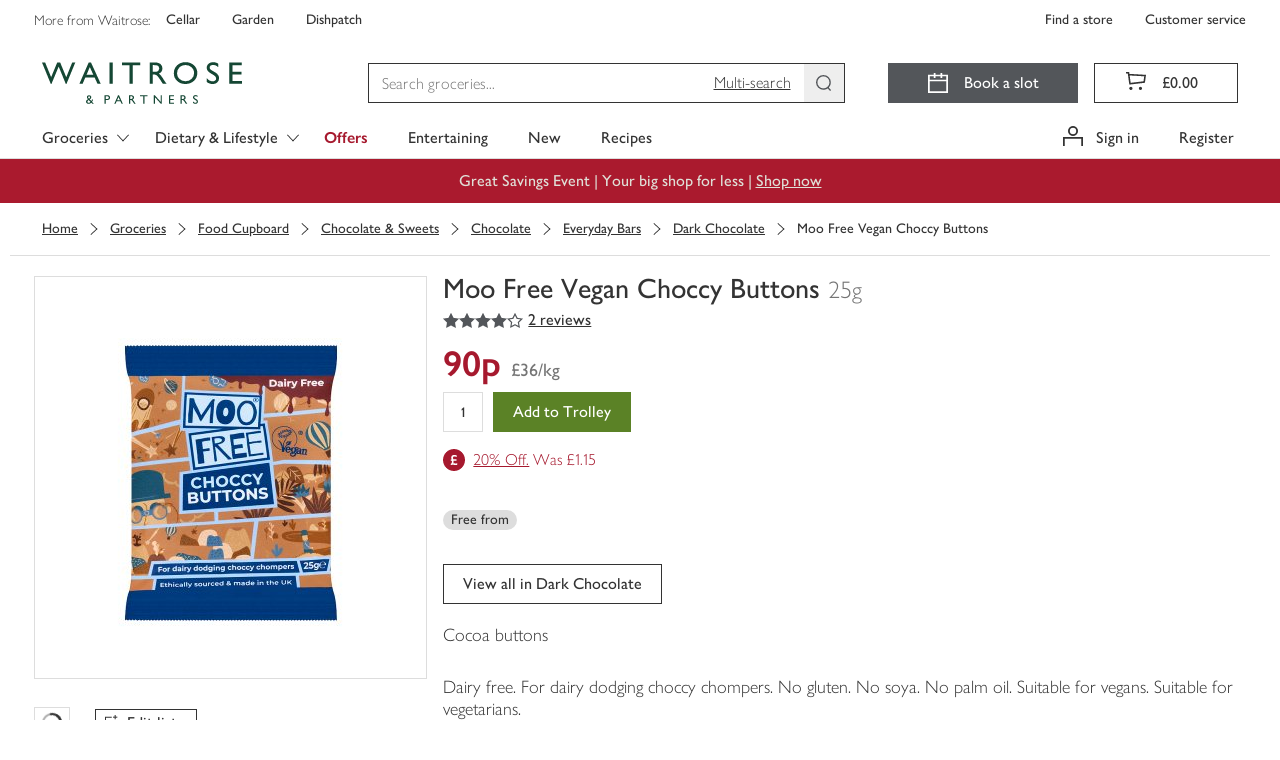

--- FILE ---
content_type: text/css
request_url: https://www.waitrose.com/ecom/assets/mfe/common/4970.0d45ac78b3c3387caadf.css
body_size: 21914
content:
.container___AlXJY_common{padding-right:16px;padding-left:16px;margin-right:auto;margin-left:auto;max-width:1520px;width:100%}.container___AlXJY_common:before,.container___AlXJY_common:after{content:" ";display:table;width:0}.container___AlXJY_common:after{clear:both}@media(min-width: 992px){.container___AlXJY_common{padding-right:32px;padding-left:32px}}.container--fluid___l4NbE_common{max-width:100%;padding:0}.container--flex___Lr002_common:after{display:none}.container___AlXJY_common .row___xD590_common{margin-right:-8px;margin-left:-8px}.container___AlXJY_common .row___xD590_common:before,.container___AlXJY_common .row___xD590_common:after{content:" ";display:table;width:0}.container___AlXJY_common .row___xD590_common:after{clear:both}.container--flex___Lr002_common .container___AlXJY_common .row___xD590_common{display:flex;flex-wrap:wrap}.container--flex___Lr002_common .container___AlXJY_common .row___xD590_common:after{display:none}.container___AlXJY_common [class^=col-]{flex:0 0 100%;float:none;width:auto}.container___AlXJY_common .col-xxl-12of12___KwGxt_common,.container___AlXJY_common .col-xxl-11of12___Ta76v_common,.container___AlXJY_common .col-xxl-10of12___qnKc9_common,.container___AlXJY_common .col-xxl-9of12___mVrbm_common,.container___AlXJY_common .col-xxl-8of12___UB8c7_common,.container___AlXJY_common .col-xxl-7of12___xGYqH_common,.container___AlXJY_common .col-xxl-6of12___VNRrR_common,.container___AlXJY_common .col-xxl-5of12___nwYZE_common,.container___AlXJY_common .col-xxl-4of12___FdLME_common,.container___AlXJY_common .col-xxl-3of12___st6zf_common,.container___AlXJY_common .col-xxl-2of12___m7Grw_common,.container___AlXJY_common .col-xxl-1of12___fAQW4_common,.container___AlXJY_common .col-xxl-11of11___k1AQv_common,.container___AlXJY_common .col-xxl-10of11___yx64g_common,.container___AlXJY_common .col-xxl-9of11___c8IYU_common,.container___AlXJY_common .col-xxl-8of11___pjdAC_common,.container___AlXJY_common .col-xxl-7of11___hJWM3_common,.container___AlXJY_common .col-xxl-6of11___wR_dH_common,.container___AlXJY_common .col-xxl-5of11___HJBEk_common,.container___AlXJY_common .col-xxl-4of11___R0Fv6_common,.container___AlXJY_common .col-xxl-3of11___GbCqO_common,.container___AlXJY_common .col-xxl-2of11___xac0v_common,.container___AlXJY_common .col-xxl-1of11___SCVf4_common,.container___AlXJY_common .col-xxl-10of10___tYfbL_common,.container___AlXJY_common .col-xxl-9of10___qrBsj_common,.container___AlXJY_common .col-xxl-8of10___XpbtZ_common,.container___AlXJY_common .col-xxl-7of10___NbgM4_common,.container___AlXJY_common .col-xxl-6of10___ImBP9_common,.container___AlXJY_common .col-xxl-5of10___HgtnM_common,.container___AlXJY_common .col-xxl-4of10___qmTn1_common,.container___AlXJY_common .col-xxl-3of10___FUor6_common,.container___AlXJY_common .col-xxl-2of10___NXr4n_common,.container___AlXJY_common .col-xxl-1of10___dIR7M_common,.container___AlXJY_common .col-xxl-9of9___Ex3kc_common,.container___AlXJY_common .col-xxl-8of9___l9_fO_common,.container___AlXJY_common .col-xxl-7of9___En5AS_common,.container___AlXJY_common .col-xxl-6of9___GKSJt_common,.container___AlXJY_common .col-xxl-5of9___mH8lk_common,.container___AlXJY_common .col-xxl-4of9___F7DFx_common,.container___AlXJY_common .col-xxl-3of9___PVQ7T_common,.container___AlXJY_common .col-xxl-2of9___Wnnxm_common,.container___AlXJY_common .col-xxl-1of9___QcStX_common,.container___AlXJY_common .col-xxl-8of8___LvCsW_common,.container___AlXJY_common .col-xxl-7of8___fE2em_common,.container___AlXJY_common .col-xxl-6of8___xOevF_common,.container___AlXJY_common .col-xxl-5of8___MuDcl_common,.container___AlXJY_common .col-xxl-4of8___Dwr6H_common,.container___AlXJY_common .col-xxl-3of8___dsCa5_common,.container___AlXJY_common .col-xxl-2of8___OyDmX_common,.container___AlXJY_common .col-xxl-1of8___tg7au_common,.container___AlXJY_common .col-xxl-7of7___fXv8L_common,.container___AlXJY_common .col-xxl-6of7___EZne7_common,.container___AlXJY_common .col-xxl-5of7___yfPqu_common,.container___AlXJY_common .col-xxl-4of7___xouS8_common,.container___AlXJY_common .col-xxl-3of7___hBmWk_common,.container___AlXJY_common .col-xxl-2of7___leW6U_common,.container___AlXJY_common .col-xxl-1of7___n17RQ_common,.container___AlXJY_common .col-xxl-6of6___OIWQK_common,.container___AlXJY_common .col-xxl-5of6___Akz9K_common,.container___AlXJY_common .col-xxl-4of6___BwcN8_common,.container___AlXJY_common .col-xxl-3of6___HeNtS_common,.container___AlXJY_common .col-xxl-2of6___usw8G_common,.container___AlXJY_common .col-xxl-1of6___Ud5ac_common,.container___AlXJY_common .col-xxl-5of5___OAVj4_common,.container___AlXJY_common .col-xxl-4of5___FBD6G_common,.container___AlXJY_common .col-xxl-3of5___KtHxB_common,.container___AlXJY_common .col-xxl-2of5___aPwT__common,.container___AlXJY_common .col-xxl-1of5___cHEUD_common,.container___AlXJY_common .col-xxl-4of4___kZqrx_common,.container___AlXJY_common .col-xxl-3of4___pkETp_common,.container___AlXJY_common .col-xxl-2of4___YmhTj_common,.container___AlXJY_common .col-xxl-1of4___vh6Cx_common,.container___AlXJY_common .col-xxl-3of3___a9WdP_common,.container___AlXJY_common .col-xxl-2of3___Kqf3L_common,.container___AlXJY_common .col-xxl-1of3___pjSab_common,.container___AlXJY_common .col-xxl-2of2___LZ4Hs_common,.container___AlXJY_common .col-xxl-1of2___fttvo_common,.container___AlXJY_common .col-xxl-1of1___klv9q_common,.container___AlXJY_common .col-xl-12of12___EDsip_common,.container___AlXJY_common .col-xl-11of12___bEVJv_common,.container___AlXJY_common .col-xl-10of12___f99jo_common,.container___AlXJY_common .col-xl-9of12___ClTub_common,.container___AlXJY_common .col-xl-8of12___i5guz_common,.container___AlXJY_common .col-xl-7of12___nxzga_common,.container___AlXJY_common .col-xl-6of12___a_SEq_common,.container___AlXJY_common .col-xl-5of12___lNL6Q_common,.container___AlXJY_common .col-xl-4of12___bUh0q_common,.container___AlXJY_common .col-xl-3of12___gA7ZE_common,.container___AlXJY_common .col-xl-2of12___bDAc6_common,.container___AlXJY_common .col-xl-1of12___a562R_common,.container___AlXJY_common .col-xl-11of11___Sqw2s_common,.container___AlXJY_common .col-xl-10of11___FJ3_K_common,.container___AlXJY_common .col-xl-9of11___S34rQ_common,.container___AlXJY_common .col-xl-8of11___NiRm2_common,.container___AlXJY_common .col-xl-7of11___g36sB_common,.container___AlXJY_common .col-xl-6of11___lKBPO_common,.container___AlXJY_common .col-xl-5of11___f4BWw_common,.container___AlXJY_common .col-xl-4of11___NzP98_common,.container___AlXJY_common .col-xl-3of11___Vd8Hl_common,.container___AlXJY_common .col-xl-2of11___WvB5E_common,.container___AlXJY_common .col-xl-1of11___wuCbU_common,.container___AlXJY_common .col-xl-10of10___xiMlo_common,.container___AlXJY_common .col-xl-9of10___lSnkA_common,.container___AlXJY_common .col-xl-8of10___jkG6r_common,.container___AlXJY_common .col-xl-7of10___c4tUv_common,.container___AlXJY_common .col-xl-6of10___RGKeQ_common,.container___AlXJY_common .col-xl-5of10___hD3xS_common,.container___AlXJY_common .col-xl-4of10___rg5_1_common,.container___AlXJY_common .col-xl-3of10___X96cD_common,.container___AlXJY_common .col-xl-2of10___H0UiT_common,.container___AlXJY_common .col-xl-1of10___c0w07_common,.container___AlXJY_common .col-xl-9of9___Yvwxo_common,.container___AlXJY_common .col-xl-8of9___nzC2m_common,.container___AlXJY_common .col-xl-7of9___HfywH_common,.container___AlXJY_common .col-xl-6of9___PkGpt_common,.container___AlXJY_common .col-xl-5of9____6r40_common,.container___AlXJY_common .col-xl-4of9___GdX07_common,.container___AlXJY_common .col-xl-3of9___bP4W1_common,.container___AlXJY_common .col-xl-2of9___Qr4Uc_common,.container___AlXJY_common .col-xl-1of9___L297t_common,.container___AlXJY_common .col-xl-8of8____FrcT_common,.container___AlXJY_common .col-xl-7of8___eiY2C_common,.container___AlXJY_common .col-xl-6of8___SV3Tw_common,.container___AlXJY_common .col-xl-5of8___bGRN8_common,.container___AlXJY_common .col-xl-4of8___VAlhq_common,.container___AlXJY_common .col-xl-3of8___uQQgu_common,.container___AlXJY_common .col-xl-2of8___T9pdE_common,.container___AlXJY_common .col-xl-1of8___Q5qD9_common,.container___AlXJY_common .col-xl-7of7___jcmAP_common,.container___AlXJY_common .col-xl-6of7___IqcU3_common,.container___AlXJY_common .col-xl-5of7___tJX4n_common,.container___AlXJY_common .col-xl-4of7___hP79H_common,.container___AlXJY_common .col-xl-3of7___Lym4D_common,.container___AlXJY_common .col-xl-2of7___AuxKN_common,.container___AlXJY_common .col-xl-1of7___sXr5b_common,.container___AlXJY_common .col-xl-6of6___gh8Dj_common,.container___AlXJY_common .col-xl-5of6___hdPuN_common,.container___AlXJY_common .col-xl-4of6___HoqAv_common,.container___AlXJY_common .col-xl-3of6____VjFX_common,.container___AlXJY_common .col-xl-2of6___OyOOz_common,.container___AlXJY_common .col-xl-1of6___iXKNe_common,.container___AlXJY_common .col-xl-5of5____xDD4_common,.container___AlXJY_common .col-xl-4of5___vbUu5_common,.container___AlXJY_common .col-xl-3of5___fxW3Z_common,.container___AlXJY_common .col-xl-2of5___WF3fJ_common,.container___AlXJY_common .col-xl-1of5___S6pRb_common,.container___AlXJY_common .col-xl-4of4____B877_common,.container___AlXJY_common .col-xl-3of4___ITgJW_common,.container___AlXJY_common .col-xl-2of4___lCO8b_common,.container___AlXJY_common .col-xl-1of4___dRpjs_common,.container___AlXJY_common .col-xl-3of3___TVszY_common,.container___AlXJY_common .col-xl-2of3___nxrzP_common,.container___AlXJY_common .col-xl-1of3___jeHoM_common,.container___AlXJY_common .col-xl-2of2___ZFhZZ_common,.container___AlXJY_common .col-xl-1of2___K7rJ7_common,.container___AlXJY_common .col-xl-1of1___Iq6tS_common,.container___AlXJY_common .col-lg-12of12___ObOKf_common,.container___AlXJY_common .col-lg-11of12___pTz7O_common,.container___AlXJY_common .col-lg-10of12___SUTun_common,.container___AlXJY_common .col-lg-9of12___mUZJz_common,.container___AlXJY_common .col-lg-8of12___kQZEU_common,.container___AlXJY_common .col-lg-7of12___QQDXh_common,.container___AlXJY_common .col-lg-6of12___ohgRa_common,.container___AlXJY_common .col-lg-5of12___vtifN_common,.container___AlXJY_common .col-lg-4of12___QgZUL_common,.container___AlXJY_common .col-lg-3of12___xOtzQ_common,.container___AlXJY_common .col-lg-2of12___t7zoS_common,.container___AlXJY_common .col-lg-1of12___QRxTx_common,.container___AlXJY_common .col-lg-11of11___SksWK_common,.container___AlXJY_common .col-lg-10of11___w1xzq_common,.container___AlXJY_common .col-lg-9of11___gX9AF_common,.container___AlXJY_common .col-lg-8of11___RfZrh_common,.container___AlXJY_common .col-lg-7of11___ze6gK_common,.container___AlXJY_common .col-lg-6of11___lkwd0_common,.container___AlXJY_common .col-lg-5of11___oc6Wr_common,.container___AlXJY_common .col-lg-4of11___b8sz1_common,.container___AlXJY_common .col-lg-3of11___D27jT_common,.container___AlXJY_common .col-lg-2of11___BZFKd_common,.container___AlXJY_common .col-lg-1of11___YrWsf_common,.container___AlXJY_common .col-lg-10of10___Tv1Ij_common,.container___AlXJY_common .col-lg-9of10___W6Dy2_common,.container___AlXJY_common .col-lg-8of10___T6SEE_common,.container___AlXJY_common .col-lg-7of10___d3s1z_common,.container___AlXJY_common .col-lg-6of10___p6Coe_common,.container___AlXJY_common .col-lg-5of10___uNPn4_common,.container___AlXJY_common .col-lg-4of10____uDlC_common,.container___AlXJY_common .col-lg-3of10___SKPAZ_common,.container___AlXJY_common .col-lg-2of10___wryVK_common,.container___AlXJY_common .col-lg-1of10___kAd8O_common,.container___AlXJY_common .col-lg-9of9___a8NI7_common,.container___AlXJY_common .col-lg-8of9___Yrpxi_common,.container___AlXJY_common .col-lg-7of9___fwtS6_common,.container___AlXJY_common .col-lg-6of9___lCSw6_common,.container___AlXJY_common .col-lg-5of9___ipGdo_common,.container___AlXJY_common .col-lg-4of9___Ck2I7_common,.container___AlXJY_common .col-lg-3of9___iuNX6_common,.container___AlXJY_common .col-lg-2of9___C6C1u_common,.container___AlXJY_common .col-lg-1of9___PpZg0_common,.container___AlXJY_common .col-lg-8of8___xufSF_common,.container___AlXJY_common .col-lg-7of8___P_RYH_common,.container___AlXJY_common .col-lg-6of8___UHxZX_common,.container___AlXJY_common .col-lg-5of8___oWUmt_common,.container___AlXJY_common .col-lg-4of8___vXBD2_common,.container___AlXJY_common .col-lg-3of8___uFt17_common,.container___AlXJY_common .col-lg-2of8___HS9Jd_common,.container___AlXJY_common .col-lg-1of8___johtY_common,.container___AlXJY_common .col-lg-7of7___SUdbo_common,.container___AlXJY_common .col-lg-6of7___adbJB_common,.container___AlXJY_common .col-lg-5of7___SDYdi_common,.container___AlXJY_common .col-lg-4of7___M2Ti4_common,.container___AlXJY_common .col-lg-3of7___ZWdkh_common,.container___AlXJY_common .col-lg-2of7___EszEj_common,.container___AlXJY_common .col-lg-1of7___Oomzy_common,.container___AlXJY_common .col-lg-6of6___ILJc6_common,.container___AlXJY_common .col-lg-5of6____ViBW_common,.container___AlXJY_common .col-lg-4of6___1g5Nw_common,.container___AlXJY_common .col-lg-3of6___gq39N_common,.container___AlXJY_common .col-lg-2of6___hOJDt_common,.container___AlXJY_common .col-lg-1of6___WwhHw_common,.container___AlXJY_common .col-lg-5of5___SYHc3_common,.container___AlXJY_common .col-lg-4of5___BE2AR_common,.container___AlXJY_common .col-lg-3of5___KJtgt_common,.container___AlXJY_common .col-lg-2of5___ZtkeZ_common,.container___AlXJY_common .col-lg-1of5___qhzfx_common,.container___AlXJY_common .col-lg-4of4___TaKGL_common,.container___AlXJY_common .col-lg-3of4___vZoLk_common,.container___AlXJY_common .col-lg-2of4___kP3qy_common,.container___AlXJY_common .col-lg-1of4___pc8sA_common,.container___AlXJY_common .col-lg-3of3___Bq2Sy_common,.container___AlXJY_common .col-lg-2of3___Ka0Yc_common,.container___AlXJY_common .col-lg-1of3___QfpZ1_common,.container___AlXJY_common .col-lg-2of2___afZcU_common,.container___AlXJY_common .col-lg-1of2___RDmRw_common,.container___AlXJY_common .col-lg-1of1___HtVkJ_common,.container___AlXJY_common .col-md-12of12___w34Yj_common,.container___AlXJY_common .col-md-11of12___pKzhv_common,.container___AlXJY_common .col-md-10of12___wKKID_common,.container___AlXJY_common .col-md-9of12___boujD_common,.container___AlXJY_common .col-md-8of12___vvYwk_common,.container___AlXJY_common .col-md-7of12___k5UIN_common,.container___AlXJY_common .col-md-6of12___GvnGt_common,.container___AlXJY_common .col-md-5of12___l6U5P_common,.container___AlXJY_common .col-md-4of12___t59rD_common,.container___AlXJY_common .col-md-3of12___VRnZB_common,.container___AlXJY_common .col-md-2of12___kh2TT_common,.container___AlXJY_common .col-md-1of12___A3d8N_common,.container___AlXJY_common .col-md-11of11___WspyO_common,.container___AlXJY_common .col-md-10of11___FJJcH_common,.container___AlXJY_common .col-md-9of11____2MDl_common,.container___AlXJY_common .col-md-8of11___Qx2YK_common,.container___AlXJY_common .col-md-7of11___BTKRf_common,.container___AlXJY_common .col-md-6of11____TRwM_common,.container___AlXJY_common .col-md-5of11___t81wR_common,.container___AlXJY_common .col-md-4of11___KNOBK_common,.container___AlXJY_common .col-md-3of11___dmKw8_common,.container___AlXJY_common .col-md-2of11___F_zDQ_common,.container___AlXJY_common .col-md-1of11___VHmz2_common,.container___AlXJY_common .col-md-10of10___c83lJ_common,.container___AlXJY_common .col-md-9of10___QH_P9_common,.container___AlXJY_common .col-md-8of10___nzcFO_common,.container___AlXJY_common .col-md-7of10___r4iyd_common,.container___AlXJY_common .col-md-6of10____12x6_common,.container___AlXJY_common .col-md-5of10___bSor6_common,.container___AlXJY_common .col-md-4of10___sObvF_common,.container___AlXJY_common .col-md-3of10___iv_aW_common,.container___AlXJY_common .col-md-2of10___kHIoY_common,.container___AlXJY_common .col-md-1of10___spO0__common,.container___AlXJY_common .col-md-9of9___jPBw5_common,.container___AlXJY_common .col-md-8of9___M6foE_common,.container___AlXJY_common .col-md-7of9___Ddo3T_common,.container___AlXJY_common .col-md-6of9___hYkz6_common,.container___AlXJY_common .col-md-5of9___FPHD2_common,.container___AlXJY_common .col-md-4of9___FMNqa_common,.container___AlXJY_common .col-md-3of9___LMRBM_common,.container___AlXJY_common .col-md-2of9___RgFrC_common,.container___AlXJY_common .col-md-1of9___wNJ2n_common,.container___AlXJY_common .col-md-8of8___l01tn_common,.container___AlXJY_common .col-md-7of8___Hc0GV_common,.container___AlXJY_common .col-md-6of8___ypb42_common,.container___AlXJY_common .col-md-5of8___HD__F_common,.container___AlXJY_common .col-md-4of8___jMasl_common,.container___AlXJY_common .col-md-3of8___qUVm0_common,.container___AlXJY_common .col-md-2of8___hx2Vs_common,.container___AlXJY_common .col-md-1of8___G6Uli_common,.container___AlXJY_common .col-md-7of7___KXtwq_common,.container___AlXJY_common .col-md-6of7___cwYet_common,.container___AlXJY_common .col-md-5of7___qnpLz_common,.container___AlXJY_common .col-md-4of7___GPPLa_common,.container___AlXJY_common .col-md-3of7___KA3an_common,.container___AlXJY_common .col-md-2of7___DQk3w_common,.container___AlXJY_common .col-md-1of7___ztTIw_common,.container___AlXJY_common .col-md-6of6___wNprB_common,.container___AlXJY_common .col-md-5of6___muNn3_common,.container___AlXJY_common .col-md-4of6___MT5Rf_common,.container___AlXJY_common .col-md-3of6___LRb5v_common,.container___AlXJY_common .col-md-2of6___KinSI_common,.container___AlXJY_common .col-md-1of6___bjky3_common,.container___AlXJY_common .col-md-5of5___eBBqc_common,.container___AlXJY_common .col-md-4of5___k3ahk_common,.container___AlXJY_common .col-md-3of5___Iyu6D_common,.container___AlXJY_common .col-md-2of5___Yc6vm_common,.container___AlXJY_common .col-md-1of5___CGCzD_common,.container___AlXJY_common .col-md-4of4___G1bAv_common,.container___AlXJY_common .col-md-3of4___uhKdV_common,.container___AlXJY_common .col-md-2of4___eEnRM_common,.container___AlXJY_common .col-md-1of4___R9d7x_common,.container___AlXJY_common .col-md-3of3___u7QM3_common,.container___AlXJY_common .col-md-2of3___vXwqC_common,.container___AlXJY_common .col-md-1of3___BKf6J_common,.container___AlXJY_common .col-md-2of2___w0sZV_common,.container___AlXJY_common .col-md-1of2___l7QnZ_common,.container___AlXJY_common .col-md-1of1___ySh61_common,.container___AlXJY_common .col-sm-12of12___WcJn3_common,.container___AlXJY_common .col-sm-11of12___m2KhG_common,.container___AlXJY_common .col-sm-10of12___arwaM_common,.container___AlXJY_common .col-sm-9of12___bHMxc_common,.container___AlXJY_common .col-sm-8of12___pgjCi_common,.container___AlXJY_common .col-sm-7of12___IQxPF_common,.container___AlXJY_common .col-sm-6of12___KcjmF_common,.container___AlXJY_common .col-sm-5of12___MCHRp_common,.container___AlXJY_common .col-sm-4of12___yV6b1_common,.container___AlXJY_common .col-sm-3of12___JS8DM_common,.container___AlXJY_common .col-sm-2of12___u0KdQ_common,.container___AlXJY_common .col-sm-1of12___pJw4p_common,.container___AlXJY_common .col-sm-11of11___gSosq_common,.container___AlXJY_common .col-sm-10of11___beFU7_common,.container___AlXJY_common .col-sm-9of11___r6HRz_common,.container___AlXJY_common .col-sm-8of11___X8VPq_common,.container___AlXJY_common .col-sm-7of11___MzzPE_common,.container___AlXJY_common .col-sm-6of11___dyNvp_common,.container___AlXJY_common .col-sm-5of11___NpZ1o_common,.container___AlXJY_common .col-sm-4of11___L5KUw_common,.container___AlXJY_common .col-sm-3of11___S5Irz_common,.container___AlXJY_common .col-sm-2of11___JgjLI_common,.container___AlXJY_common .col-sm-1of11___OYHzE_common,.container___AlXJY_common .col-sm-10of10___EDnWl_common,.container___AlXJY_common .col-sm-9of10___mYxN__common,.container___AlXJY_common .col-sm-8of10___PBcsk_common,.container___AlXJY_common .col-sm-7of10___Vl9bR_common,.container___AlXJY_common .col-sm-6of10___L2ymm_common,.container___AlXJY_common .col-sm-5of10___UgIGk_common,.container___AlXJY_common .col-sm-4of10___mYE5t_common,.container___AlXJY_common .col-sm-3of10___DNRjT_common,.container___AlXJY_common .col-sm-2of10___C1TXF_common,.container___AlXJY_common .col-sm-1of10___lefKp_common,.container___AlXJY_common .col-sm-9of9___W8E92_common,.container___AlXJY_common .col-sm-8of9___HyKEb_common,.container___AlXJY_common .col-sm-7of9___mHgsj_common,.container___AlXJY_common .col-sm-6of9___xvQIj_common,.container___AlXJY_common .col-sm-5of9___qEHEi_common,.container___AlXJY_common .col-sm-4of9___N9jEX_common,.container___AlXJY_common .col-sm-3of9___wiQFz_common,.container___AlXJY_common .col-sm-2of9___nJmJx_common,.container___AlXJY_common .col-sm-1of9___ky5ui_common,.container___AlXJY_common .col-sm-8of8___y3QQd_common,.container___AlXJY_common .col-sm-7of8___EbmSa_common,.container___AlXJY_common .col-sm-6of8___oyqNN_common,.container___AlXJY_common .col-sm-5of8___IZtHj_common,.container___AlXJY_common .col-sm-4of8___Ri7tt_common,.container___AlXJY_common .col-sm-3of8___uM7Sj_common,.container___AlXJY_common .col-sm-2of8___S2Hzu_common,.container___AlXJY_common .col-sm-1of8___CY7Lg_common,.container___AlXJY_common .col-sm-7of7___yqj1Q_common,.container___AlXJY_common .col-sm-6of7___v7yPr_common,.container___AlXJY_common .col-sm-5of7___PSeEJ_common,.container___AlXJY_common .col-sm-4of7___OkHqa_common,.container___AlXJY_common .col-sm-3of7___eJrBz_common,.container___AlXJY_common .col-sm-2of7___t2G0V_common,.container___AlXJY_common .col-sm-1of7___A4faW_common,.container___AlXJY_common .col-sm-6of6___vTcOv_common,.container___AlXJY_common .col-sm-5of6___OfbTK_common,.container___AlXJY_common .col-sm-4of6___q58Io_common,.container___AlXJY_common .col-sm-3of6___M_2UH_common,.container___AlXJY_common .col-sm-2of6___PvRI6_common,.container___AlXJY_common .col-sm-1of6___xuFYB_common,.container___AlXJY_common .col-sm-5of5___GzQbG_common,.container___AlXJY_common .col-sm-4of5___oAQpv_common,.container___AlXJY_common .col-sm-3of5___oItLU_common,.container___AlXJY_common .col-sm-2of5___XozqW_common,.container___AlXJY_common .col-sm-1of5___bTjx1_common,.container___AlXJY_common .col-sm-4of4___qdlI3_common,.container___AlXJY_common .col-sm-3of4___bnd5Y_common,.container___AlXJY_common .col-sm-2of4___BZuT2_common,.container___AlXJY_common .col-sm-1of4___V6E5__common,.container___AlXJY_common .col-sm-3of3___MaxvR_common,.container___AlXJY_common .col-sm-2of3____akOk_common,.container___AlXJY_common .col-sm-1of3___q4YEU_common,.container___AlXJY_common .col-sm-2of2___YY3WZ_common,.container___AlXJY_common .col-sm-1of2___h2q6L_common,.container___AlXJY_common .col-sm-1of1___ExmMc_common,.container___AlXJY_common .col-xs-12of12___pLLPs_common,.container___AlXJY_common .col-xs-11of12___fZ2JD_common,.container___AlXJY_common .col-xs-10of12___aainh_common,.container___AlXJY_common .col-xs-9of12___LUqlg_common,.container___AlXJY_common .col-xs-8of12___eNpNO_common,.container___AlXJY_common .col-xs-7of12___RrXeD_common,.container___AlXJY_common .col-xs-6of12___MJxda_common,.container___AlXJY_common .col-xs-5of12___SAUH7_common,.container___AlXJY_common .col-xs-4of12___LwgqY_common,.container___AlXJY_common .col-xs-3of12___IJqMX_common,.container___AlXJY_common .col-xs-2of12___FGBS0_common,.container___AlXJY_common .col-xs-1of12___ozjnC_common,.container___AlXJY_common .col-xs-11of11___fBF2u_common,.container___AlXJY_common .col-xs-10of11___HNoqr_common,.container___AlXJY_common .col-xs-9of11___Tc68G_common,.container___AlXJY_common .col-xs-8of11___qlScR_common,.container___AlXJY_common .col-xs-7of11___vKJWY_common,.container___AlXJY_common .col-xs-6of11___IZ7MZ_common,.container___AlXJY_common .col-xs-5of11___S7mxa_common,.container___AlXJY_common .col-xs-4of11___iSTtm_common,.container___AlXJY_common .col-xs-3of11___y2skl_common,.container___AlXJY_common .col-xs-2of11___RyFSM_common,.container___AlXJY_common .col-xs-1of11___FsptN_common,.container___AlXJY_common .col-xs-10of10___daT0q_common,.container___AlXJY_common .col-xs-9of10___ZlxB8_common,.container___AlXJY_common .col-xs-8of10___HDMhP_common,.container___AlXJY_common .col-xs-7of10___UQUyg_common,.container___AlXJY_common .col-xs-6of10___JiKWV_common,.container___AlXJY_common .col-xs-5of10___UYHVi_common,.container___AlXJY_common .col-xs-4of10___WFXqF_common,.container___AlXJY_common .col-xs-3of10___RA9YN_common,.container___AlXJY_common .col-xs-2of10___AHQvy_common,.container___AlXJY_common .col-xs-1of10___AGnFa_common,.container___AlXJY_common .col-xs-9of9___z1Y79_common,.container___AlXJY_common .col-xs-8of9___bcptt_common,.container___AlXJY_common .col-xs-7of9___iWCTy_common,.container___AlXJY_common .col-xs-6of9___hjTJZ_common,.container___AlXJY_common .col-xs-5of9___bBRs1_common,.container___AlXJY_common .col-xs-4of9___I8eAW_common,.container___AlXJY_common .col-xs-3of9___V1s5a_common,.container___AlXJY_common .col-xs-2of9___Em1nE_common,.container___AlXJY_common .col-xs-1of9___fkJnd_common,.container___AlXJY_common .col-xs-8of8___egubT_common,.container___AlXJY_common .col-xs-7of8___SUcCF_common,.container___AlXJY_common .col-xs-6of8___bZGcx_common,.container___AlXJY_common .col-xs-5of8___ouDvx_common,.container___AlXJY_common .col-xs-4of8___Oq92Z_common,.container___AlXJY_common .col-xs-3of8___fGHS__common,.container___AlXJY_common .col-xs-2of8___lEDO8_common,.container___AlXJY_common .col-xs-1of8___kaTlc_common,.container___AlXJY_common .col-xs-7of7___Xrh5l_common,.container___AlXJY_common .col-xs-6of7___QInFV_common,.container___AlXJY_common .col-xs-5of7___c1vAv_common,.container___AlXJY_common .col-xs-4of7___UfXAt_common,.container___AlXJY_common .col-xs-3of7___lRS_g_common,.container___AlXJY_common .col-xs-2of7___ljuii_common,.container___AlXJY_common .col-xs-1of7___c167K_common,.container___AlXJY_common .col-xs-6of6___Ka0He_common,.container___AlXJY_common .col-xs-5of6___g1aQi_common,.container___AlXJY_common .col-xs-4of6___HTDzQ_common,.container___AlXJY_common .col-xs-3of6___ENouP_common,.container___AlXJY_common .col-xs-2of6___m6C8H_common,.container___AlXJY_common .col-xs-1of6___TaGfB_common,.container___AlXJY_common .col-xs-5of5___ZWeJY_common,.container___AlXJY_common .col-xs-4of5___pFDE3_common,.container___AlXJY_common .col-xs-3of5___DxdR7_common,.container___AlXJY_common .col-xs-2of5___z7SDm_common,.container___AlXJY_common .col-xs-1of5___UsIBx_common,.container___AlXJY_common .col-xs-4of4___mjnyc_common,.container___AlXJY_common .col-xs-3of4___IsPXC_common,.container___AlXJY_common .col-xs-2of4___eJOl2_common,.container___AlXJY_common .col-xs-1of4___yxM57_common,.container___AlXJY_common .col-xs-3of3___wqxH7_common,.container___AlXJY_common .col-xs-2of3___b18HW_common,.container___AlXJY_common .col-xs-1of3___RF0nB_common,.container___AlXJY_common .col-xs-2of2___wf9TV_common,.container___AlXJY_common .col-xs-1of2___lHv2O_common,.container___AlXJY_common .col-xs-1of1___PgMcm_common{min-height:1px;padding-right:8px;padding-left:8px;position:relative}.container___AlXJY_common .container--flex___Lr002_common .col-xs-first___ZdxV9_common{order:-1}.container___AlXJY_common .container--flex___Lr002_common .col-xs-last___suh6__common{order:1}.container___AlXJY_common .container--flex___Lr002_common .col-xs-top___lTpPu_common{align-self:flex-start}.container___AlXJY_common .container--flex___Lr002_common .col-xs-center___FDDbW_common{align-self:center}.container___AlXJY_common .container--flex___Lr002_common .col-xs-bottom___pat1t_common{align-self:flex-end}.container___AlXJY_common .container--flex___Lr002_common .row-xs-top___x22qV_common{align-items:flex-start}.container___AlXJY_common .container--flex___Lr002_common .row-xs-center___qJXOt_common{align-items:center}.container___AlXJY_common .container--flex___Lr002_common .row-xs-bottom___AgGFK_common{align-items:flex-end}.container___AlXJY_common .col-xs-push-0of1___KXXIn_common{left:auto}.container___AlXJY_common .col-xs-pull-0of1___i9kol_common{right:auto}.container___AlXJY_common .col-xs-offset-0of1___qPJEm_common{margin-left:0}.container___AlXJY_common .col-xs-1of1___PgMcm_common{float:left;width:100%}.container___AlXJY_common .container--flex___Lr002_common .col-xs-1of1___PgMcm_common{flex:0 0 auto;float:none}.container___AlXJY_common .col-xs-push-0of2___MScSy_common{left:auto}.container___AlXJY_common .col-xs-pull-0of2___sVV82_common{right:auto}.container___AlXJY_common .col-xs-offset-0of2___mC5tF_common{margin-left:0}.container___AlXJY_common .col-xs-1of2___lHv2O_common{float:left;width:50%}.container___AlXJY_common .container--flex___Lr002_common .col-xs-1of2___lHv2O_common{flex:0 0 auto;float:none}.container___AlXJY_common .col-xs-push-1of2___B7aX3_common{left:50%}.container___AlXJY_common .col-xs-pull-1of2___bMc7Y_common{right:50%}.container___AlXJY_common .col-xs-offset-1of2___h2wOQ_common{margin-left:50%}.container___AlXJY_common .col-xs-2of2___wf9TV_common{float:left;width:100%}.container___AlXJY_common .container--flex___Lr002_common .col-xs-2of2___wf9TV_common{flex:0 0 auto;float:none}.container___AlXJY_common .col-xs-push-0of3___KynFJ_common{left:auto}.container___AlXJY_common .col-xs-pull-0of3___HShbV_common{right:auto}.container___AlXJY_common .col-xs-offset-0of3___mjuYt_common{margin-left:0}.container___AlXJY_common .col-xs-1of3___RF0nB_common{float:left;width:33.3333333333%}.container___AlXJY_common .container--flex___Lr002_common .col-xs-1of3___RF0nB_common{flex:0 0 auto;float:none}.container___AlXJY_common .col-xs-push-1of3___PEqSF_common{left:33.3333333333%}.container___AlXJY_common .col-xs-pull-1of3___nZkm5_common{right:33.3333333333%}.container___AlXJY_common .col-xs-offset-1of3___PtaVD_common{margin-left:33.3333333333%}.container___AlXJY_common .col-xs-2of3___b18HW_common{float:left;width:66.6666666667%}.container___AlXJY_common .container--flex___Lr002_common .col-xs-2of3___b18HW_common{flex:0 0 auto;float:none}.container___AlXJY_common .col-xs-push-2of3___IV34m_common{left:66.6666666667%}.container___AlXJY_common .col-xs-pull-2of3___EhdxO_common{right:66.6666666667%}.container___AlXJY_common .col-xs-offset-2of3___EN9ly_common{margin-left:66.6666666667%}.container___AlXJY_common .col-xs-3of3___wqxH7_common{float:left;width:100%}.container___AlXJY_common .container--flex___Lr002_common .col-xs-3of3___wqxH7_common{flex:0 0 auto;float:none}.container___AlXJY_common .col-xs-push-0of4___kGmNk_common{left:auto}.container___AlXJY_common .col-xs-pull-0of4___F5ToM_common{right:auto}.container___AlXJY_common .col-xs-offset-0of4___qhP2c_common{margin-left:0}.container___AlXJY_common .col-xs-1of4___yxM57_common{float:left;width:25%}.container___AlXJY_common .container--flex___Lr002_common .col-xs-1of4___yxM57_common{flex:0 0 auto;float:none}.container___AlXJY_common .col-xs-push-1of4___hLe9w_common{left:25%}.container___AlXJY_common .col-xs-pull-1of4___aQGES_common{right:25%}.container___AlXJY_common .col-xs-offset-1of4___UrAbh_common{margin-left:25%}.container___AlXJY_common .col-xs-2of4___eJOl2_common{float:left;width:50%}.container___AlXJY_common .container--flex___Lr002_common .col-xs-2of4___eJOl2_common{flex:0 0 auto;float:none}.container___AlXJY_common .col-xs-push-2of4___VVGQR_common{left:50%}.container___AlXJY_common .col-xs-pull-2of4___nwRsd_common{right:50%}.container___AlXJY_common .col-xs-offset-2of4___tRboP_common{margin-left:50%}.container___AlXJY_common .col-xs-3of4___IsPXC_common{float:left;width:75%}.container___AlXJY_common .container--flex___Lr002_common .col-xs-3of4___IsPXC_common{flex:0 0 auto;float:none}.container___AlXJY_common .col-xs-push-3of4___VrJMe_common{left:75%}.container___AlXJY_common .col-xs-pull-3of4___csdgu_common{right:75%}.container___AlXJY_common .col-xs-offset-3of4___yfmaY_common{margin-left:75%}.container___AlXJY_common .col-xs-4of4___mjnyc_common{float:left;width:100%}.container___AlXJY_common .container--flex___Lr002_common .col-xs-4of4___mjnyc_common{flex:0 0 auto;float:none}.container___AlXJY_common .col-xs-push-0of5___EzAQ0_common{left:auto}.container___AlXJY_common .col-xs-pull-0of5___gmtau_common{right:auto}.container___AlXJY_common .col-xs-offset-0of5___qq3ge_common{margin-left:0}.container___AlXJY_common .col-xs-1of5___UsIBx_common{float:left;width:20%}.container___AlXJY_common .container--flex___Lr002_common .col-xs-1of5___UsIBx_common{flex:0 0 auto;float:none}.container___AlXJY_common .col-xs-push-1of5___lsRjP_common{left:20%}.container___AlXJY_common .col-xs-pull-1of5___bpwYT_common{right:20%}.container___AlXJY_common .col-xs-offset-1of5___PtpsK_common{margin-left:20%}.container___AlXJY_common .col-xs-2of5___z7SDm_common{float:left;width:40%}.container___AlXJY_common .container--flex___Lr002_common .col-xs-2of5___z7SDm_common{flex:0 0 auto;float:none}.container___AlXJY_common .col-xs-push-2of5___Qgmbq_common{left:40%}.container___AlXJY_common .col-xs-pull-2of5___q2fpZ_common{right:40%}.container___AlXJY_common .col-xs-offset-2of5___iV6uL_common{margin-left:40%}.container___AlXJY_common .col-xs-3of5___DxdR7_common{float:left;width:60%}.container___AlXJY_common .container--flex___Lr002_common .col-xs-3of5___DxdR7_common{flex:0 0 auto;float:none}.container___AlXJY_common .col-xs-push-3of5___PgXyB_common{left:60%}.container___AlXJY_common .col-xs-pull-3of5___ATkHl_common{right:60%}.container___AlXJY_common .col-xs-offset-3of5___Ahdvv_common{margin-left:60%}.container___AlXJY_common .col-xs-4of5___pFDE3_common{float:left;width:80%}.container___AlXJY_common .container--flex___Lr002_common .col-xs-4of5___pFDE3_common{flex:0 0 auto;float:none}.container___AlXJY_common .col-xs-push-4of5___uLftF_common{left:80%}.container___AlXJY_common .col-xs-pull-4of5___RUeFH_common{right:80%}.container___AlXJY_common .col-xs-offset-4of5___yJa81_common{margin-left:80%}.container___AlXJY_common .col-xs-5of5___ZWeJY_common{float:left;width:100%}.container___AlXJY_common .container--flex___Lr002_common .col-xs-5of5___ZWeJY_common{flex:0 0 auto;float:none}.container___AlXJY_common .col-xs-push-0of6___uXdb0_common{left:auto}.container___AlXJY_common .col-xs-pull-0of6___ophpM_common{right:auto}.container___AlXJY_common .col-xs-offset-0of6___Q_N91_common{margin-left:0}.container___AlXJY_common .col-xs-1of6___TaGfB_common{float:left;width:16.6666666667%}.container___AlXJY_common .container--flex___Lr002_common .col-xs-1of6___TaGfB_common{flex:0 0 auto;float:none}.container___AlXJY_common .col-xs-push-1of6___ZiIpv_common{left:16.6666666667%}.container___AlXJY_common .col-xs-pull-1of6___FmQNA_common{right:16.6666666667%}.container___AlXJY_common .col-xs-offset-1of6___kudmQ_common{margin-left:16.6666666667%}.container___AlXJY_common .col-xs-2of6___m6C8H_common{float:left;width:33.3333333333%}.container___AlXJY_common .container--flex___Lr002_common .col-xs-2of6___m6C8H_common{flex:0 0 auto;float:none}.container___AlXJY_common .col-xs-push-2of6___Y4Dfj_common{left:33.3333333333%}.container___AlXJY_common .col-xs-pull-2of6___Gf_u0_common{right:33.3333333333%}.container___AlXJY_common .col-xs-offset-2of6___NGajR_common{margin-left:33.3333333333%}.container___AlXJY_common .col-xs-3of6___ENouP_common{float:left;width:50%}.container___AlXJY_common .container--flex___Lr002_common .col-xs-3of6___ENouP_common{flex:0 0 auto;float:none}.container___AlXJY_common .col-xs-push-3of6___BKl1D_common{left:50%}.container___AlXJY_common .col-xs-pull-3of6___YjpC8_common{right:50%}.container___AlXJY_common .col-xs-offset-3of6___Xa0CH_common{margin-left:50%}.container___AlXJY_common .col-xs-4of6___HTDzQ_common{float:left;width:66.6666666667%}.container___AlXJY_common .container--flex___Lr002_common .col-xs-4of6___HTDzQ_common{flex:0 0 auto;float:none}.container___AlXJY_common .col-xs-push-4of6___BQ8_3_common{left:66.6666666667%}.container___AlXJY_common .col-xs-pull-4of6___WLb0o_common{right:66.6666666667%}.container___AlXJY_common .col-xs-offset-4of6___oRAW1_common{margin-left:66.6666666667%}.container___AlXJY_common .col-xs-5of6___g1aQi_common{float:left;width:83.3333333333%}.container___AlXJY_common .container--flex___Lr002_common .col-xs-5of6___g1aQi_common{flex:0 0 auto;float:none}.container___AlXJY_common .col-xs-push-5of6___uKBRq_common{left:83.3333333333%}.container___AlXJY_common .col-xs-pull-5of6___YopGR_common{right:83.3333333333%}.container___AlXJY_common .col-xs-offset-5of6___raowN_common{margin-left:83.3333333333%}.container___AlXJY_common .col-xs-6of6___Ka0He_common{float:left;width:100%}.container___AlXJY_common .container--flex___Lr002_common .col-xs-6of6___Ka0He_common{flex:0 0 auto;float:none}.container___AlXJY_common .col-xs-push-0of7___AzIY8_common{left:auto}.container___AlXJY_common .col-xs-pull-0of7___Aur3m_common{right:auto}.container___AlXJY_common .col-xs-offset-0of7___Dpy9j_common{margin-left:0}.container___AlXJY_common .col-xs-1of7___c167K_common{float:left;width:14.2857142857%}.container___AlXJY_common .container--flex___Lr002_common .col-xs-1of7___c167K_common{flex:0 0 auto;float:none}.container___AlXJY_common .col-xs-push-1of7___A737j_common{left:14.2857142857%}.container___AlXJY_common .col-xs-pull-1of7___IJ3d3_common{right:14.2857142857%}.container___AlXJY_common .col-xs-offset-1of7___VtYAp_common{margin-left:14.2857142857%}.container___AlXJY_common .col-xs-2of7___ljuii_common{float:left;width:28.5714285714%}.container___AlXJY_common .container--flex___Lr002_common .col-xs-2of7___ljuii_common{flex:0 0 auto;float:none}.container___AlXJY_common .col-xs-push-2of7___fsG2G_common{left:28.5714285714%}.container___AlXJY_common .col-xs-pull-2of7___uaJFd_common{right:28.5714285714%}.container___AlXJY_common .col-xs-offset-2of7____vvUk_common{margin-left:28.5714285714%}.container___AlXJY_common .col-xs-3of7___lRS_g_common{float:left;width:42.8571428571%}.container___AlXJY_common .container--flex___Lr002_common .col-xs-3of7___lRS_g_common{flex:0 0 auto;float:none}.container___AlXJY_common .col-xs-push-3of7___u7hqb_common{left:42.8571428571%}.container___AlXJY_common .col-xs-pull-3of7___pagJp_common{right:42.8571428571%}.container___AlXJY_common .col-xs-offset-3of7___CMXK3_common{margin-left:42.8571428571%}.container___AlXJY_common .col-xs-4of7___UfXAt_common{float:left;width:57.1428571429%}.container___AlXJY_common .container--flex___Lr002_common .col-xs-4of7___UfXAt_common{flex:0 0 auto;float:none}.container___AlXJY_common .col-xs-push-4of7___uRX9B_common{left:57.1428571429%}.container___AlXJY_common .col-xs-pull-4of7___XuLwA_common{right:57.1428571429%}.container___AlXJY_common .col-xs-offset-4of7___Ferex_common{margin-left:57.1428571429%}.container___AlXJY_common .col-xs-5of7___c1vAv_common{float:left;width:71.4285714286%}.container___AlXJY_common .container--flex___Lr002_common .col-xs-5of7___c1vAv_common{flex:0 0 auto;float:none}.container___AlXJY_common .col-xs-push-5of7___kcfNE_common{left:71.4285714286%}.container___AlXJY_common .col-xs-pull-5of7___NWf8X_common{right:71.4285714286%}.container___AlXJY_common .col-xs-offset-5of7___ddzxI_common{margin-left:71.4285714286%}.container___AlXJY_common .col-xs-6of7___QInFV_common{float:left;width:85.7142857143%}.container___AlXJY_common .container--flex___Lr002_common .col-xs-6of7___QInFV_common{flex:0 0 auto;float:none}.container___AlXJY_common .col-xs-push-6of7___dW5X5_common{left:85.7142857143%}.container___AlXJY_common .col-xs-pull-6of7___Z34ho_common{right:85.7142857143%}.container___AlXJY_common .col-xs-offset-6of7___mfEZA_common{margin-left:85.7142857143%}.container___AlXJY_common .col-xs-7of7___Xrh5l_common{float:left;width:100%}.container___AlXJY_common .container--flex___Lr002_common .col-xs-7of7___Xrh5l_common{flex:0 0 auto;float:none}.container___AlXJY_common .col-xs-push-0of8___YeN6G_common{left:auto}.container___AlXJY_common .col-xs-pull-0of8___HhVGs_common{right:auto}.container___AlXJY_common .col-xs-offset-0of8___mUDag_common{margin-left:0}.container___AlXJY_common .col-xs-1of8___kaTlc_common{float:left;width:12.5%}.container___AlXJY_common .container--flex___Lr002_common .col-xs-1of8___kaTlc_common{flex:0 0 auto;float:none}.container___AlXJY_common .col-xs-push-1of8___Y7LHU_common{left:12.5%}.container___AlXJY_common .col-xs-pull-1of8___WYwBk_common{right:12.5%}.container___AlXJY_common .col-xs-offset-1of8___rIv9l_common{margin-left:12.5%}.container___AlXJY_common .col-xs-2of8___lEDO8_common{float:left;width:25%}.container___AlXJY_common .container--flex___Lr002_common .col-xs-2of8___lEDO8_common{flex:0 0 auto;float:none}.container___AlXJY_common .col-xs-push-2of8___laCfW_common{left:25%}.container___AlXJY_common .col-xs-pull-2of8___hNi76_common{right:25%}.container___AlXJY_common .col-xs-offset-2of8___R5jx0_common{margin-left:25%}.container___AlXJY_common .col-xs-3of8___fGHS__common{float:left;width:37.5%}.container___AlXJY_common .container--flex___Lr002_common .col-xs-3of8___fGHS__common{flex:0 0 auto;float:none}.container___AlXJY_common .col-xs-push-3of8___FBfPm_common{left:37.5%}.container___AlXJY_common .col-xs-pull-3of8___KREav_common{right:37.5%}.container___AlXJY_common .col-xs-offset-3of8___fFvis_common{margin-left:37.5%}.container___AlXJY_common .col-xs-4of8___Oq92Z_common{float:left;width:50%}.container___AlXJY_common .container--flex___Lr002_common .col-xs-4of8___Oq92Z_common{flex:0 0 auto;float:none}.container___AlXJY_common .col-xs-push-4of8___PKT8w_common{left:50%}.container___AlXJY_common .col-xs-pull-4of8___aOrnQ_common{right:50%}.container___AlXJY_common .col-xs-offset-4of8___qEr_Y_common{margin-left:50%}.container___AlXJY_common .col-xs-5of8___ouDvx_common{float:left;width:62.5%}.container___AlXJY_common .container--flex___Lr002_common .col-xs-5of8___ouDvx_common{flex:0 0 auto;float:none}.container___AlXJY_common .col-xs-push-5of8___pB3mC_common{left:62.5%}.container___AlXJY_common .col-xs-pull-5of8___eFltZ_common{right:62.5%}.container___AlXJY_common .col-xs-offset-5of8____HxG1_common{margin-left:62.5%}.container___AlXJY_common .col-xs-6of8___bZGcx_common{float:left;width:75%}.container___AlXJY_common .container--flex___Lr002_common .col-xs-6of8___bZGcx_common{flex:0 0 auto;float:none}.container___AlXJY_common .col-xs-push-6of8___ma_zN_common{left:75%}.container___AlXJY_common .col-xs-pull-6of8___O2ySp_common{right:75%}.container___AlXJY_common .col-xs-offset-6of8___bW4qX_common{margin-left:75%}.container___AlXJY_common .col-xs-7of8___SUcCF_common{float:left;width:87.5%}.container___AlXJY_common .container--flex___Lr002_common .col-xs-7of8___SUcCF_common{flex:0 0 auto;float:none}.container___AlXJY_common .col-xs-push-7of8___M3tDs_common{left:87.5%}.container___AlXJY_common .col-xs-pull-7of8___zslRD_common{right:87.5%}.container___AlXJY_common .col-xs-offset-7of8___CtTs9_common{margin-left:87.5%}.container___AlXJY_common .col-xs-8of8___egubT_common{float:left;width:100%}.container___AlXJY_common .container--flex___Lr002_common .col-xs-8of8___egubT_common{flex:0 0 auto;float:none}.container___AlXJY_common .col-xs-push-0of9___gmEEk_common{left:auto}.container___AlXJY_common .col-xs-pull-0of9___MGF5A_common{right:auto}.container___AlXJY_common .col-xs-offset-0of9___mPx64_common{margin-left:0}.container___AlXJY_common .col-xs-1of9___fkJnd_common{float:left;width:11.1111111111%}.container___AlXJY_common .container--flex___Lr002_common .col-xs-1of9___fkJnd_common{flex:0 0 auto;float:none}.container___AlXJY_common .col-xs-push-1of9___TNzH1_common{left:11.1111111111%}.container___AlXJY_common .col-xs-pull-1of9___oV2Xv_common{right:11.1111111111%}.container___AlXJY_common .col-xs-offset-1of9___mRkUf_common{margin-left:11.1111111111%}.container___AlXJY_common .col-xs-2of9___Em1nE_common{float:left;width:22.2222222222%}.container___AlXJY_common .container--flex___Lr002_common .col-xs-2of9___Em1nE_common{flex:0 0 auto;float:none}.container___AlXJY_common .col-xs-push-2of9___J6uXb_common{left:22.2222222222%}.container___AlXJY_common .col-xs-pull-2of9___e6ngR_common{right:22.2222222222%}.container___AlXJY_common .col-xs-offset-2of9___VJ_jd_common{margin-left:22.2222222222%}.container___AlXJY_common .col-xs-3of9___V1s5a_common{float:left;width:33.3333333333%}.container___AlXJY_common .container--flex___Lr002_common .col-xs-3of9___V1s5a_common{flex:0 0 auto;float:none}.container___AlXJY_common .col-xs-push-3of9___VOzLA_common{left:33.3333333333%}.container___AlXJY_common .col-xs-pull-3of9___qlHxV_common{right:33.3333333333%}.container___AlXJY_common .col-xs-offset-3of9___L_JO8_common{margin-left:33.3333333333%}.container___AlXJY_common .col-xs-4of9___I8eAW_common{float:left;width:44.4444444444%}.container___AlXJY_common .container--flex___Lr002_common .col-xs-4of9___I8eAW_common{flex:0 0 auto;float:none}.container___AlXJY_common .col-xs-push-4of9___fHQHJ_common{left:44.4444444444%}.container___AlXJY_common .col-xs-pull-4of9___aRcWs_common{right:44.4444444444%}.container___AlXJY_common .col-xs-offset-4of9___vd54m_common{margin-left:44.4444444444%}.container___AlXJY_common .col-xs-5of9___bBRs1_common{float:left;width:55.5555555556%}.container___AlXJY_common .container--flex___Lr002_common .col-xs-5of9___bBRs1_common{flex:0 0 auto;float:none}.container___AlXJY_common .col-xs-push-5of9___OsgEw_common{left:55.5555555556%}.container___AlXJY_common .col-xs-pull-5of9___yGVwY_common{right:55.5555555556%}.container___AlXJY_common .col-xs-offset-5of9___W0F6O_common{margin-left:55.5555555556%}.container___AlXJY_common .col-xs-6of9___hjTJZ_common{float:left;width:66.6666666667%}.container___AlXJY_common .container--flex___Lr002_common .col-xs-6of9___hjTJZ_common{flex:0 0 auto;float:none}.container___AlXJY_common .col-xs-push-6of9___hVKIf_common{left:66.6666666667%}.container___AlXJY_common .col-xs-pull-6of9___fDHsK_common{right:66.6666666667%}.container___AlXJY_common .col-xs-offset-6of9___oqcjg_common{margin-left:66.6666666667%}.container___AlXJY_common .col-xs-7of9___iWCTy_common{float:left;width:77.7777777778%}.container___AlXJY_common .container--flex___Lr002_common .col-xs-7of9___iWCTy_common{flex:0 0 auto;float:none}.container___AlXJY_common .col-xs-push-7of9___awIUg_common{left:77.7777777778%}.container___AlXJY_common .col-xs-pull-7of9___o0aCC_common{right:77.7777777778%}.container___AlXJY_common .col-xs-offset-7of9___DOURW_common{margin-left:77.7777777778%}.container___AlXJY_common .col-xs-8of9___bcptt_common{float:left;width:88.8888888889%}.container___AlXJY_common .container--flex___Lr002_common .col-xs-8of9___bcptt_common{flex:0 0 auto;float:none}.container___AlXJY_common .col-xs-push-8of9___j_SMq_common{left:88.8888888889%}.container___AlXJY_common .col-xs-pull-8of9___LdHd2_common{right:88.8888888889%}.container___AlXJY_common .col-xs-offset-8of9___rV6wX_common{margin-left:88.8888888889%}.container___AlXJY_common .col-xs-9of9___z1Y79_common{float:left;width:100%}.container___AlXJY_common .container--flex___Lr002_common .col-xs-9of9___z1Y79_common{flex:0 0 auto;float:none}.container___AlXJY_common .col-xs-push-0of10___vaAS7_common{left:auto}.container___AlXJY_common .col-xs-pull-0of10___x0j8k_common{right:auto}.container___AlXJY_common .col-xs-offset-0of10___rY5sK_common{margin-left:0}.container___AlXJY_common .col-xs-1of10___AGnFa_common{float:left;width:10%}.container___AlXJY_common .container--flex___Lr002_common .col-xs-1of10___AGnFa_common{flex:0 0 auto;float:none}.container___AlXJY_common .col-xs-push-1of10___LwkoH_common{left:10%}.container___AlXJY_common .col-xs-pull-1of10___M5jxh_common{right:10%}.container___AlXJY_common .col-xs-offset-1of10___hujHV_common{margin-left:10%}.container___AlXJY_common .col-xs-2of10___AHQvy_common{float:left;width:20%}.container___AlXJY_common .container--flex___Lr002_common .col-xs-2of10___AHQvy_common{flex:0 0 auto;float:none}.container___AlXJY_common .col-xs-push-2of10___Oq2Ne_common{left:20%}.container___AlXJY_common .col-xs-pull-2of10___sDL9S_common{right:20%}.container___AlXJY_common .col-xs-offset-2of10___TQAEb_common{margin-left:20%}.container___AlXJY_common .col-xs-3of10___RA9YN_common{float:left;width:30%}.container___AlXJY_common .container--flex___Lr002_common .col-xs-3of10___RA9YN_common{flex:0 0 auto;float:none}.container___AlXJY_common .col-xs-push-3of10___q5OX5_common{left:30%}.container___AlXJY_common .col-xs-pull-3of10___qpDtQ_common{right:30%}.container___AlXJY_common .col-xs-offset-3of10___SWyb__common{margin-left:30%}.container___AlXJY_common .col-xs-4of10___WFXqF_common{float:left;width:40%}.container___AlXJY_common .container--flex___Lr002_common .col-xs-4of10___WFXqF_common{flex:0 0 auto;float:none}.container___AlXJY_common .col-xs-push-4of10___xkWKe_common{left:40%}.container___AlXJY_common .col-xs-pull-4of10___wWbH7_common{right:40%}.container___AlXJY_common .col-xs-offset-4of10___xi7T7_common{margin-left:40%}.container___AlXJY_common .col-xs-5of10___UYHVi_common{float:left;width:50%}.container___AlXJY_common .container--flex___Lr002_common .col-xs-5of10___UYHVi_common{flex:0 0 auto;float:none}.container___AlXJY_common .col-xs-push-5of10___RPsVP_common{left:50%}.container___AlXJY_common .col-xs-pull-5of10____3Xfh_common{right:50%}.container___AlXJY_common .col-xs-offset-5of10___KyN_M_common{margin-left:50%}.container___AlXJY_common .col-xs-6of10___JiKWV_common{float:left;width:60%}.container___AlXJY_common .container--flex___Lr002_common .col-xs-6of10___JiKWV_common{flex:0 0 auto;float:none}.container___AlXJY_common .col-xs-push-6of10___gaMCb_common{left:60%}.container___AlXJY_common .col-xs-pull-6of10___MdDlI_common{right:60%}.container___AlXJY_common .col-xs-offset-6of10___Z5Npa_common{margin-left:60%}.container___AlXJY_common .col-xs-7of10___UQUyg_common{float:left;width:70%}.container___AlXJY_common .container--flex___Lr002_common .col-xs-7of10___UQUyg_common{flex:0 0 auto;float:none}.container___AlXJY_common .col-xs-push-7of10___9Zgrv_common{left:70%}.container___AlXJY_common .col-xs-pull-7of10___Dncqa_common{right:70%}.container___AlXJY_common .col-xs-offset-7of10___N4rvB_common{margin-left:70%}.container___AlXJY_common .col-xs-8of10___HDMhP_common{float:left;width:80%}.container___AlXJY_common .container--flex___Lr002_common .col-xs-8of10___HDMhP_common{flex:0 0 auto;float:none}.container___AlXJY_common .col-xs-push-8of10___d5gyJ_common{left:80%}.container___AlXJY_common .col-xs-pull-8of10___tgMq1_common{right:80%}.container___AlXJY_common .col-xs-offset-8of10___yuE9m_common{margin-left:80%}.container___AlXJY_common .col-xs-9of10___ZlxB8_common{float:left;width:90%}.container___AlXJY_common .container--flex___Lr002_common .col-xs-9of10___ZlxB8_common{flex:0 0 auto;float:none}.container___AlXJY_common .col-xs-push-9of10___mHUlv_common{left:90%}.container___AlXJY_common .col-xs-pull-9of10___RjITt_common{right:90%}.container___AlXJY_common .col-xs-offset-9of10___iJDRa_common{margin-left:90%}.container___AlXJY_common .col-xs-10of10___daT0q_common{float:left;width:100%}.container___AlXJY_common .container--flex___Lr002_common .col-xs-10of10___daT0q_common{flex:0 0 auto;float:none}.container___AlXJY_common .col-xs-push-0of11___T2Uks_common{left:auto}.container___AlXJY_common .col-xs-pull-0of11___QgHgl_common{right:auto}.container___AlXJY_common .col-xs-offset-0of11___fMe67_common{margin-left:0}.container___AlXJY_common .col-xs-1of11___FsptN_common{float:left;width:9.0909090909%}.container___AlXJY_common .container--flex___Lr002_common .col-xs-1of11___FsptN_common{flex:0 0 auto;float:none}.container___AlXJY_common .col-xs-push-1of11___SuD0b_common{left:9.0909090909%}.container___AlXJY_common .col-xs-pull-1of11___Ms4mD_common{right:9.0909090909%}.container___AlXJY_common .col-xs-offset-1of11___tt_Qb_common{margin-left:9.0909090909%}.container___AlXJY_common .col-xs-2of11___RyFSM_common{float:left;width:18.1818181818%}.container___AlXJY_common .container--flex___Lr002_common .col-xs-2of11___RyFSM_common{flex:0 0 auto;float:none}.container___AlXJY_common .col-xs-push-2of11___XX9dg_common{left:18.1818181818%}.container___AlXJY_common .col-xs-pull-2of11___SY5dF_common{right:18.1818181818%}.container___AlXJY_common .col-xs-offset-2of11___fWii6_common{margin-left:18.1818181818%}.container___AlXJY_common .col-xs-3of11___y2skl_common{float:left;width:27.2727272727%}.container___AlXJY_common .container--flex___Lr002_common .col-xs-3of11___y2skl_common{flex:0 0 auto;float:none}.container___AlXJY_common .col-xs-push-3of11___Ox_2t_common{left:27.2727272727%}.container___AlXJY_common .col-xs-pull-3of11___iP4QU_common{right:27.2727272727%}.container___AlXJY_common .col-xs-offset-3of11___SudRU_common{margin-left:27.2727272727%}.container___AlXJY_common .col-xs-4of11___iSTtm_common{float:left;width:36.3636363636%}.container___AlXJY_common .container--flex___Lr002_common .col-xs-4of11___iSTtm_common{flex:0 0 auto;float:none}.container___AlXJY_common .col-xs-push-4of11___FCJ7L_common{left:36.3636363636%}.container___AlXJY_common .col-xs-pull-4of11___kuA4X_common{right:36.3636363636%}.container___AlXJY_common .col-xs-offset-4of11___xscwE_common{margin-left:36.3636363636%}.container___AlXJY_common .col-xs-5of11___S7mxa_common{float:left;width:45.4545454545%}.container___AlXJY_common .container--flex___Lr002_common .col-xs-5of11___S7mxa_common{flex:0 0 auto;float:none}.container___AlXJY_common .col-xs-push-5of11___zAcr2_common{left:45.4545454545%}.container___AlXJY_common .col-xs-pull-5of11___Lumbq_common{right:45.4545454545%}.container___AlXJY_common .col-xs-offset-5of11___C1FXY_common{margin-left:45.4545454545%}.container___AlXJY_common .col-xs-6of11___IZ7MZ_common{float:left;width:54.5454545455%}.container___AlXJY_common .container--flex___Lr002_common .col-xs-6of11___IZ7MZ_common{flex:0 0 auto;float:none}.container___AlXJY_common .col-xs-push-6of11___rMk0J_common{left:54.5454545455%}.container___AlXJY_common .col-xs-pull-6of11___IogoJ_common{right:54.5454545455%}.container___AlXJY_common .col-xs-offset-6of11___OKS_N_common{margin-left:54.5454545455%}.container___AlXJY_common .col-xs-7of11___vKJWY_common{float:left;width:63.6363636364%}.container___AlXJY_common .container--flex___Lr002_common .col-xs-7of11___vKJWY_common{flex:0 0 auto;float:none}.container___AlXJY_common .col-xs-push-7of11___M4RVq_common{left:63.6363636364%}.container___AlXJY_common .col-xs-pull-7of11___tEdta_common{right:63.6363636364%}.container___AlXJY_common .col-xs-offset-7of11___YUkU0_common{margin-left:63.6363636364%}.container___AlXJY_common .col-xs-8of11___qlScR_common{float:left;width:72.7272727273%}.container___AlXJY_common .container--flex___Lr002_common .col-xs-8of11___qlScR_common{flex:0 0 auto;float:none}.container___AlXJY_common .col-xs-push-8of11___B5Hq8_common{left:72.7272727273%}.container___AlXJY_common .col-xs-pull-8of11___PteQu_common{right:72.7272727273%}.container___AlXJY_common .col-xs-offset-8of11___QXudi_common{margin-left:72.7272727273%}.container___AlXJY_common .col-xs-9of11___Tc68G_common{float:left;width:81.8181818182%}.container___AlXJY_common .container--flex___Lr002_common .col-xs-9of11___Tc68G_common{flex:0 0 auto;float:none}.container___AlXJY_common .col-xs-push-9of11___B__yD_common{left:81.8181818182%}.container___AlXJY_common .col-xs-pull-9of11___AIif7_common{right:81.8181818182%}.container___AlXJY_common .col-xs-offset-9of11___q0NK5_common{margin-left:81.8181818182%}.container___AlXJY_common .col-xs-10of11___HNoqr_common{float:left;width:90.9090909091%}.container___AlXJY_common .container--flex___Lr002_common .col-xs-10of11___HNoqr_common{flex:0 0 auto;float:none}.container___AlXJY_common .col-xs-push-10of11___v_ruy_common{left:90.9090909091%}.container___AlXJY_common .col-xs-pull-10of11___vQNbS_common{right:90.9090909091%}.container___AlXJY_common .col-xs-offset-10of11___Hiakh_common{margin-left:90.9090909091%}.container___AlXJY_common .col-xs-11of11___fBF2u_common{float:left;width:100%}.container___AlXJY_common .container--flex___Lr002_common .col-xs-11of11___fBF2u_common{flex:0 0 auto;float:none}.container___AlXJY_common .col-xs-push-0of12___jQTiP_common{left:auto}.container___AlXJY_common .col-xs-pull-0of12___vcxFf_common{right:auto}.container___AlXJY_common .col-xs-offset-0of12___mCXug_common{margin-left:0}.container___AlXJY_common .col-xs-1of12___ozjnC_common{float:left;width:8.3333333333%}.container___AlXJY_common .container--flex___Lr002_common .col-xs-1of12___ozjnC_common{flex:0 0 auto;float:none}.container___AlXJY_common .col-xs-push-1of12___rpCrD_common{left:8.3333333333%}.container___AlXJY_common .col-xs-pull-1of12___urCjG_common{right:8.3333333333%}.container___AlXJY_common .col-xs-offset-1of12___eRv4X_common{margin-left:8.3333333333%}.container___AlXJY_common .col-xs-2of12___FGBS0_common{float:left;width:16.6666666667%}.container___AlXJY_common .container--flex___Lr002_common .col-xs-2of12___FGBS0_common{flex:0 0 auto;float:none}.container___AlXJY_common .col-xs-push-2of12___AKa8W_common{left:16.6666666667%}.container___AlXJY_common .col-xs-pull-2of12___Yt9NI_common{right:16.6666666667%}.container___AlXJY_common .col-xs-offset-2of12___Zleig_common{margin-left:16.6666666667%}.container___AlXJY_common .col-xs-3of12___IJqMX_common{float:left;width:25%}.container___AlXJY_common .container--flex___Lr002_common .col-xs-3of12___IJqMX_common{flex:0 0 auto;float:none}.container___AlXJY_common .col-xs-push-3of12___f2DxW_common{left:25%}.container___AlXJY_common .col-xs-pull-3of12___sJzxT_common{right:25%}.container___AlXJY_common .col-xs-offset-3of12___Ksfer_common{margin-left:25%}.container___AlXJY_common .col-xs-4of12___LwgqY_common{float:left;width:33.3333333333%}.container___AlXJY_common .container--flex___Lr002_common .col-xs-4of12___LwgqY_common{flex:0 0 auto;float:none}.container___AlXJY_common .col-xs-push-4of12___duej8_common{left:33.3333333333%}.container___AlXJY_common .col-xs-pull-4of12___tDFRZ_common{right:33.3333333333%}.container___AlXJY_common .col-xs-offset-4of12___fcyDs_common{margin-left:33.3333333333%}.container___AlXJY_common .col-xs-5of12___SAUH7_common{float:left;width:41.6666666667%}.container___AlXJY_common .container--flex___Lr002_common .col-xs-5of12___SAUH7_common{flex:0 0 auto;float:none}.container___AlXJY_common .col-xs-push-5of12___Gh828_common{left:41.6666666667%}.container___AlXJY_common .col-xs-pull-5of12___boqg3_common{right:41.6666666667%}.container___AlXJY_common .col-xs-offset-5of12___Rjcn0_common{margin-left:41.6666666667%}.container___AlXJY_common .col-xs-6of12___MJxda_common{float:left;width:50%}.container___AlXJY_common .container--flex___Lr002_common .col-xs-6of12___MJxda_common{flex:0 0 auto;float:none}.container___AlXJY_common .col-xs-push-6of12___QLUSD_common{left:50%}.container___AlXJY_common .col-xs-pull-6of12___T4y2q_common{right:50%}.container___AlXJY_common .col-xs-offset-6of12___PgYuh_common{margin-left:50%}.container___AlXJY_common .col-xs-7of12___RrXeD_common{float:left;width:58.3333333333%}.container___AlXJY_common .container--flex___Lr002_common .col-xs-7of12___RrXeD_common{flex:0 0 auto;float:none}.container___AlXJY_common .col-xs-push-7of12___kItPm_common{left:58.3333333333%}.container___AlXJY_common .col-xs-pull-7of12___nD4sN_common{right:58.3333333333%}.container___AlXJY_common .col-xs-offset-7of12___aOCwJ_common{margin-left:58.3333333333%}.container___AlXJY_common .col-xs-8of12___eNpNO_common{float:left;width:66.6666666667%}.container___AlXJY_common .container--flex___Lr002_common .col-xs-8of12___eNpNO_common{flex:0 0 auto;float:none}.container___AlXJY_common .col-xs-push-8of12___BbZ_8_common{left:66.6666666667%}.container___AlXJY_common .col-xs-pull-8of12___TPm39_common{right:66.6666666667%}.container___AlXJY_common .col-xs-offset-8of12___g2bWH_common{margin-left:66.6666666667%}.container___AlXJY_common .col-xs-9of12___LUqlg_common{float:left;width:75%}.container___AlXJY_common .container--flex___Lr002_common .col-xs-9of12___LUqlg_common{flex:0 0 auto;float:none}.container___AlXJY_common .col-xs-push-9of12___ln3ga_common{left:75%}.container___AlXJY_common .col-xs-pull-9of12___Qhxqe_common{right:75%}.container___AlXJY_common .col-xs-offset-9of12___VaSnd_common{margin-left:75%}.container___AlXJY_common .col-xs-10of12___aainh_common{float:left;width:83.3333333333%}.container___AlXJY_common .container--flex___Lr002_common .col-xs-10of12___aainh_common{flex:0 0 auto;float:none}.container___AlXJY_common .col-xs-push-10of12___nRRJq_common{left:83.3333333333%}.container___AlXJY_common .col-xs-pull-10of12___lEGej_common{right:83.3333333333%}.container___AlXJY_common .col-xs-offset-10of12___KBtPt_common{margin-left:83.3333333333%}.container___AlXJY_common .col-xs-11of12___fZ2JD_common{float:left;width:91.6666666667%}.container___AlXJY_common .container--flex___Lr002_common .col-xs-11of12___fZ2JD_common{flex:0 0 auto;float:none}.container___AlXJY_common .col-xs-push-11of12___pw49G_common{left:91.6666666667%}.container___AlXJY_common .col-xs-pull-11of12___qDk2s_common{right:91.6666666667%}.container___AlXJY_common .col-xs-offset-11of12___jfpQJ_common{margin-left:91.6666666667%}.container___AlXJY_common .col-xs-12of12___pLLPs_common{float:left;width:100%}.container___AlXJY_common .container--flex___Lr002_common .col-xs-12of12___pLLPs_common{flex:0 0 auto;float:none}.container___AlXJY_common .container--flex___Lr002_common .col-sm-first___FZ_Sr_common{order:-1}.container___AlXJY_common .container--flex___Lr002_common .col-sm-last___oHtRH_common{order:1}.container___AlXJY_common .container--flex___Lr002_common .col-sm-top___POFT1_common{align-self:flex-start}.container___AlXJY_common .container--flex___Lr002_common .col-sm-center___rxO7p_common{align-self:center}.container___AlXJY_common .container--flex___Lr002_common .col-sm-bottom___lrjvo_common{align-self:flex-end}.container___AlXJY_common .container--flex___Lr002_common .row-sm-top___G5_ND_common{align-items:flex-start}.container___AlXJY_common .container--flex___Lr002_common .row-sm-center___KHM2E_common{align-items:center}.container___AlXJY_common .container--flex___Lr002_common .row-sm-bottom___fjmjT_common{align-items:flex-end}@media(min-width: 544px){.container___AlXJY_common .col-sm-push-0of1___i5MaN_common{left:auto}.container___AlXJY_common .col-sm-pull-0of1___sZX3N_common{right:auto}.container___AlXJY_common .col-sm-offset-0of1___rtcZe_common{margin-left:0}.container___AlXJY_common .col-sm-1of1___ExmMc_common{float:left;width:100%}.container___AlXJY_common .container--flex___Lr002_common .col-sm-1of1___ExmMc_common{flex:0 0 auto;float:none}.container___AlXJY_common .col-sm-push-0of2___SB0x2_common{left:auto}.container___AlXJY_common .col-sm-pull-0of2___z7nEV_common{right:auto}.container___AlXJY_common .col-sm-offset-0of2___UzYnx_common{margin-left:0}.container___AlXJY_common .col-sm-1of2___h2q6L_common{float:left;width:50%}.container___AlXJY_common .container--flex___Lr002_common .col-sm-1of2___h2q6L_common{flex:0 0 auto;float:none}.container___AlXJY_common .col-sm-push-1of2___qyKgF_common{left:50%}.container___AlXJY_common .col-sm-pull-1of2___XbSlj_common{right:50%}.container___AlXJY_common .col-sm-offset-1of2___U0FXk_common{margin-left:50%}.container___AlXJY_common .col-sm-2of2___YY3WZ_common{float:left;width:100%}.container___AlXJY_common .container--flex___Lr002_common .col-sm-2of2___YY3WZ_common{flex:0 0 auto;float:none}.container___AlXJY_common .col-sm-push-0of3___iZC1J_common{left:auto}.container___AlXJY_common .col-sm-pull-0of3___RGfDo_common{right:auto}.container___AlXJY_common .col-sm-offset-0of3___V6K9S_common{margin-left:0}.container___AlXJY_common .col-sm-1of3___q4YEU_common{float:left;width:33.3333333333%}.container___AlXJY_common .container--flex___Lr002_common .col-sm-1of3___q4YEU_common{flex:0 0 auto;float:none}.container___AlXJY_common .col-sm-push-1of3___G8hZX_common{left:33.3333333333%}.container___AlXJY_common .col-sm-pull-1of3___hW1xn_common{right:33.3333333333%}.container___AlXJY_common .col-sm-offset-1of3___Cvq6C_common{margin-left:33.3333333333%}.container___AlXJY_common .col-sm-2of3____akOk_common{float:left;width:66.6666666667%}.container___AlXJY_common .container--flex___Lr002_common .col-sm-2of3____akOk_common{flex:0 0 auto;float:none}.container___AlXJY_common .col-sm-push-2of3___c2xOB_common{left:66.6666666667%}.container___AlXJY_common .col-sm-pull-2of3___D2jBb_common{right:66.6666666667%}.container___AlXJY_common .col-sm-offset-2of3___hQQMW_common{margin-left:66.6666666667%}.container___AlXJY_common .col-sm-3of3___MaxvR_common{float:left;width:100%}.container___AlXJY_common .container--flex___Lr002_common .col-sm-3of3___MaxvR_common{flex:0 0 auto;float:none}.container___AlXJY_common .col-sm-push-0of4___CnbJt_common{left:auto}.container___AlXJY_common .col-sm-pull-0of4___Ncna9_common{right:auto}.container___AlXJY_common .col-sm-offset-0of4___ZWn1q_common{margin-left:0}.container___AlXJY_common .col-sm-1of4___V6E5__common{float:left;width:25%}.container___AlXJY_common .container--flex___Lr002_common .col-sm-1of4___V6E5__common{flex:0 0 auto;float:none}.container___AlXJY_common .col-sm-push-1of4___nKziF_common{left:25%}.container___AlXJY_common .col-sm-pull-1of4___F7Ow7_common{right:25%}.container___AlXJY_common .col-sm-offset-1of4___nVNcd_common{margin-left:25%}.container___AlXJY_common .col-sm-2of4___BZuT2_common{float:left;width:50%}.container___AlXJY_common .container--flex___Lr002_common .col-sm-2of4___BZuT2_common{flex:0 0 auto;float:none}.container___AlXJY_common .col-sm-push-2of4___RLcqw_common{left:50%}.container___AlXJY_common .col-sm-pull-2of4___nvrWY_common{right:50%}.container___AlXJY_common .col-sm-offset-2of4___KmNNT_common{margin-left:50%}.container___AlXJY_common .col-sm-3of4___bnd5Y_common{float:left;width:75%}.container___AlXJY_common .container--flex___Lr002_common .col-sm-3of4___bnd5Y_common{flex:0 0 auto;float:none}.container___AlXJY_common .col-sm-push-3of4___zretV_common{left:75%}.container___AlXJY_common .col-sm-pull-3of4___dFmqU_common{right:75%}.container___AlXJY_common .col-sm-offset-3of4___AfSaG_common{margin-left:75%}.container___AlXJY_common .col-sm-4of4___qdlI3_common{float:left;width:100%}.container___AlXJY_common .container--flex___Lr002_common .col-sm-4of4___qdlI3_common{flex:0 0 auto;float:none}.container___AlXJY_common .col-sm-push-0of5___dLg32_common{left:auto}.container___AlXJY_common .col-sm-pull-0of5___Ah3GJ_common{right:auto}.container___AlXJY_common .col-sm-offset-0of5___fMF8P_common{margin-left:0}.container___AlXJY_common .col-sm-1of5___bTjx1_common{float:left;width:20%}.container___AlXJY_common .container--flex___Lr002_common .col-sm-1of5___bTjx1_common{flex:0 0 auto;float:none}.container___AlXJY_common .col-sm-push-1of5___ufRnN_common{left:20%}.container___AlXJY_common .col-sm-pull-1of5___XhZ3k_common{right:20%}.container___AlXJY_common .col-sm-offset-1of5___mXgzE_common{margin-left:20%}.container___AlXJY_common .col-sm-2of5___XozqW_common{float:left;width:40%}.container___AlXJY_common .container--flex___Lr002_common .col-sm-2of5___XozqW_common{flex:0 0 auto;float:none}.container___AlXJY_common .col-sm-push-2of5___lyBX4_common{left:40%}.container___AlXJY_common .col-sm-pull-2of5___OIrsj_common{right:40%}.container___AlXJY_common .col-sm-offset-2of5___r7Lsr_common{margin-left:40%}.container___AlXJY_common .col-sm-3of5___oItLU_common{float:left;width:60%}.container___AlXJY_common .container--flex___Lr002_common .col-sm-3of5___oItLU_common{flex:0 0 auto;float:none}.container___AlXJY_common .col-sm-push-3of5___wFYD2_common{left:60%}.container___AlXJY_common .col-sm-pull-3of5___jOOYs_common{right:60%}.container___AlXJY_common .col-sm-offset-3of5___fP_2n_common{margin-left:60%}.container___AlXJY_common .col-sm-4of5___oAQpv_common{float:left;width:80%}.container___AlXJY_common .container--flex___Lr002_common .col-sm-4of5___oAQpv_common{flex:0 0 auto;float:none}.container___AlXJY_common .col-sm-push-4of5___aSfgu_common{left:80%}.container___AlXJY_common .col-sm-pull-4of5___XXmAf_common{right:80%}.container___AlXJY_common .col-sm-offset-4of5___K_bRN_common{margin-left:80%}.container___AlXJY_common .col-sm-5of5___GzQbG_common{float:left;width:100%}.container___AlXJY_common .container--flex___Lr002_common .col-sm-5of5___GzQbG_common{flex:0 0 auto;float:none}.container___AlXJY_common .col-sm-push-0of6___Us8aq_common{left:auto}.container___AlXJY_common .col-sm-pull-0of6___iAOMh_common{right:auto}.container___AlXJY_common .col-sm-offset-0of6___h6AQj_common{margin-left:0}.container___AlXJY_common .col-sm-1of6___xuFYB_common{float:left;width:16.6666666667%}.container___AlXJY_common .container--flex___Lr002_common .col-sm-1of6___xuFYB_common{flex:0 0 auto;float:none}.container___AlXJY_common .col-sm-push-1of6___CzkiL_common{left:16.6666666667%}.container___AlXJY_common .col-sm-pull-1of6___m7SKB_common{right:16.6666666667%}.container___AlXJY_common .col-sm-offset-1of6___QXGPa_common{margin-left:16.6666666667%}.container___AlXJY_common .col-sm-2of6___PvRI6_common{float:left;width:33.3333333333%}.container___AlXJY_common .container--flex___Lr002_common .col-sm-2of6___PvRI6_common{flex:0 0 auto;float:none}.container___AlXJY_common .col-sm-push-2of6___k1Isa_common{left:33.3333333333%}.container___AlXJY_common .col-sm-pull-2of6___GvQw5_common{right:33.3333333333%}.container___AlXJY_common .col-sm-offset-2of6___zA307_common{margin-left:33.3333333333%}.container___AlXJY_common .col-sm-3of6___M_2UH_common{float:left;width:50%}.container___AlXJY_common .container--flex___Lr002_common .col-sm-3of6___M_2UH_common{flex:0 0 auto;float:none}.container___AlXJY_common .col-sm-push-3of6___YOkQd_common{left:50%}.container___AlXJY_common .col-sm-pull-3of6___IYfss_common{right:50%}.container___AlXJY_common .col-sm-offset-3of6___lilgg_common{margin-left:50%}.container___AlXJY_common .col-sm-4of6___q58Io_common{float:left;width:66.6666666667%}.container___AlXJY_common .container--flex___Lr002_common .col-sm-4of6___q58Io_common{flex:0 0 auto;float:none}.container___AlXJY_common .col-sm-push-4of6___UbBg8_common{left:66.6666666667%}.container___AlXJY_common .col-sm-pull-4of6___zOyhz_common{right:66.6666666667%}.container___AlXJY_common .col-sm-offset-4of6___nNejp_common{margin-left:66.6666666667%}.container___AlXJY_common .col-sm-5of6___OfbTK_common{float:left;width:83.3333333333%}.container___AlXJY_common .container--flex___Lr002_common .col-sm-5of6___OfbTK_common{flex:0 0 auto;float:none}.container___AlXJY_common .col-sm-push-5of6___QRrlL_common{left:83.3333333333%}.container___AlXJY_common .col-sm-pull-5of6___bLJz5_common{right:83.3333333333%}.container___AlXJY_common .col-sm-offset-5of6___n7gMb_common{margin-left:83.3333333333%}.container___AlXJY_common .col-sm-6of6___vTcOv_common{float:left;width:100%}.container___AlXJY_common .container--flex___Lr002_common .col-sm-6of6___vTcOv_common{flex:0 0 auto;float:none}.container___AlXJY_common .col-sm-push-0of7___rUd_c_common{left:auto}.container___AlXJY_common .col-sm-pull-0of7___nYZsa_common{right:auto}.container___AlXJY_common .col-sm-offset-0of7___hN7dK_common{margin-left:0}.container___AlXJY_common .col-sm-1of7___A4faW_common{float:left;width:14.2857142857%}.container___AlXJY_common .container--flex___Lr002_common .col-sm-1of7___A4faW_common{flex:0 0 auto;float:none}.container___AlXJY_common .col-sm-push-1of7___Oabe8_common{left:14.2857142857%}.container___AlXJY_common .col-sm-pull-1of7___AaXGU_common{right:14.2857142857%}.container___AlXJY_common .col-sm-offset-1of7___Df7el_common{margin-left:14.2857142857%}.container___AlXJY_common .col-sm-2of7___t2G0V_common{float:left;width:28.5714285714%}.container___AlXJY_common .container--flex___Lr002_common .col-sm-2of7___t2G0V_common{flex:0 0 auto;float:none}.container___AlXJY_common .col-sm-push-2of7___xCAvB_common{left:28.5714285714%}.container___AlXJY_common .col-sm-pull-2of7___qnPR0_common{right:28.5714285714%}.container___AlXJY_common .col-sm-offset-2of7___ANQzP_common{margin-left:28.5714285714%}.container___AlXJY_common .col-sm-3of7___eJrBz_common{float:left;width:42.8571428571%}.container___AlXJY_common .container--flex___Lr002_common .col-sm-3of7___eJrBz_common{flex:0 0 auto;float:none}.container___AlXJY_common .col-sm-push-3of7___yP_OC_common{left:42.8571428571%}.container___AlXJY_common .col-sm-pull-3of7___HR9J1_common{right:42.8571428571%}.container___AlXJY_common .col-sm-offset-3of7___Yv5JM_common{margin-left:42.8571428571%}.container___AlXJY_common .col-sm-4of7___OkHqa_common{float:left;width:57.1428571429%}.container___AlXJY_common .container--flex___Lr002_common .col-sm-4of7___OkHqa_common{flex:0 0 auto;float:none}.container___AlXJY_common .col-sm-push-4of7___mVTJE_common{left:57.1428571429%}.container___AlXJY_common .col-sm-pull-4of7___ScPBH_common{right:57.1428571429%}.container___AlXJY_common .col-sm-offset-4of7___omSoc_common{margin-left:57.1428571429%}.container___AlXJY_common .col-sm-5of7___PSeEJ_common{float:left;width:71.4285714286%}.container___AlXJY_common .container--flex___Lr002_common .col-sm-5of7___PSeEJ_common{flex:0 0 auto;float:none}.container___AlXJY_common .col-sm-push-5of7___kwfH4_common{left:71.4285714286%}.container___AlXJY_common .col-sm-pull-5of7___h6djh_common{right:71.4285714286%}.container___AlXJY_common .col-sm-offset-5of7___HR5JD_common{margin-left:71.4285714286%}.container___AlXJY_common .col-sm-6of7___v7yPr_common{float:left;width:85.7142857143%}.container___AlXJY_common .container--flex___Lr002_common .col-sm-6of7___v7yPr_common{flex:0 0 auto;float:none}.container___AlXJY_common .col-sm-push-6of7___suvTR_common{left:85.7142857143%}.container___AlXJY_common .col-sm-pull-6of7___hzMhG_common{right:85.7142857143%}.container___AlXJY_common .col-sm-offset-6of7___GdL3n_common{margin-left:85.7142857143%}.container___AlXJY_common .col-sm-7of7___yqj1Q_common{float:left;width:100%}.container___AlXJY_common .container--flex___Lr002_common .col-sm-7of7___yqj1Q_common{flex:0 0 auto;float:none}.container___AlXJY_common .col-sm-push-0of8___u4YF2_common{left:auto}.container___AlXJY_common .col-sm-pull-0of8___rCgGJ_common{right:auto}.container___AlXJY_common .col-sm-offset-0of8___p0tGx_common{margin-left:0}.container___AlXJY_common .col-sm-1of8___CY7Lg_common{float:left;width:12.5%}.container___AlXJY_common .container--flex___Lr002_common .col-sm-1of8___CY7Lg_common{flex:0 0 auto;float:none}.container___AlXJY_common .col-sm-push-1of8___pKc2G_common{left:12.5%}.container___AlXJY_common .col-sm-pull-1of8___x5I8f_common{right:12.5%}.container___AlXJY_common .col-sm-offset-1of8___LktS4_common{margin-left:12.5%}.container___AlXJY_common .col-sm-2of8___S2Hzu_common{float:left;width:25%}.container___AlXJY_common .container--flex___Lr002_common .col-sm-2of8___S2Hzu_common{flex:0 0 auto;float:none}.container___AlXJY_common .col-sm-push-2of8___JrMad_common{left:25%}.container___AlXJY_common .col-sm-pull-2of8___af91H_common{right:25%}.container___AlXJY_common .col-sm-offset-2of8___IfsUt_common{margin-left:25%}.container___AlXJY_common .col-sm-3of8___uM7Sj_common{float:left;width:37.5%}.container___AlXJY_common .container--flex___Lr002_common .col-sm-3of8___uM7Sj_common{flex:0 0 auto;float:none}.container___AlXJY_common .col-sm-push-3of8___RzCNx_common{left:37.5%}.container___AlXJY_common .col-sm-pull-3of8___vY1dv_common{right:37.5%}.container___AlXJY_common .col-sm-offset-3of8___xy_hw_common{margin-left:37.5%}.container___AlXJY_common .col-sm-4of8___Ri7tt_common{float:left;width:50%}.container___AlXJY_common .container--flex___Lr002_common .col-sm-4of8___Ri7tt_common{flex:0 0 auto;float:none}.container___AlXJY_common .col-sm-push-4of8___hZDpc_common{left:50%}.container___AlXJY_common .col-sm-pull-4of8___F4I7F_common{right:50%}.container___AlXJY_common .col-sm-offset-4of8___GinO3_common{margin-left:50%}.container___AlXJY_common .col-sm-5of8___IZtHj_common{float:left;width:62.5%}.container___AlXJY_common .container--flex___Lr002_common .col-sm-5of8___IZtHj_common{flex:0 0 auto;float:none}.container___AlXJY_common .col-sm-push-5of8___a84VM_common{left:62.5%}.container___AlXJY_common .col-sm-pull-5of8___cwleH_common{right:62.5%}.container___AlXJY_common .col-sm-offset-5of8___tsNKj_common{margin-left:62.5%}.container___AlXJY_common .col-sm-6of8___oyqNN_common{float:left;width:75%}.container___AlXJY_common .container--flex___Lr002_common .col-sm-6of8___oyqNN_common{flex:0 0 auto;float:none}.container___AlXJY_common .col-sm-push-6of8___UkPrF_common{left:75%}.container___AlXJY_common .col-sm-pull-6of8___SK_un_common{right:75%}.container___AlXJY_common .col-sm-offset-6of8___fx7yk_common{margin-left:75%}.container___AlXJY_common .col-sm-7of8___EbmSa_common{float:left;width:87.5%}.container___AlXJY_common .container--flex___Lr002_common .col-sm-7of8___EbmSa_common{flex:0 0 auto;float:none}.container___AlXJY_common .col-sm-push-7of8___tOIOE_common{left:87.5%}.container___AlXJY_common .col-sm-pull-7of8___Wj2R9_common{right:87.5%}.container___AlXJY_common .col-sm-offset-7of8___q2FHf_common{margin-left:87.5%}.container___AlXJY_common .col-sm-8of8___y3QQd_common{float:left;width:100%}.container___AlXJY_common .container--flex___Lr002_common .col-sm-8of8___y3QQd_common{flex:0 0 auto;float:none}.container___AlXJY_common .col-sm-push-0of9___DBV8A_common{left:auto}.container___AlXJY_common .col-sm-pull-0of9___RPk_Y_common{right:auto}.container___AlXJY_common .col-sm-offset-0of9____Q9BS_common{margin-left:0}.container___AlXJY_common .col-sm-1of9___ky5ui_common{float:left;width:11.1111111111%}.container___AlXJY_common .container--flex___Lr002_common .col-sm-1of9___ky5ui_common{flex:0 0 auto;float:none}.container___AlXJY_common .col-sm-push-1of9___ycf7W_common{left:11.1111111111%}.container___AlXJY_common .col-sm-pull-1of9___PSxyj_common{right:11.1111111111%}.container___AlXJY_common .col-sm-offset-1of9___voNKR_common{margin-left:11.1111111111%}.container___AlXJY_common .col-sm-2of9___nJmJx_common{float:left;width:22.2222222222%}.container___AlXJY_common .container--flex___Lr002_common .col-sm-2of9___nJmJx_common{flex:0 0 auto;float:none}.container___AlXJY_common .col-sm-push-2of9___GTYOt_common{left:22.2222222222%}.container___AlXJY_common .col-sm-pull-2of9___EDJFZ_common{right:22.2222222222%}.container___AlXJY_common .col-sm-offset-2of9___Rp3IN_common{margin-left:22.2222222222%}.container___AlXJY_common .col-sm-3of9___wiQFz_common{float:left;width:33.3333333333%}.container___AlXJY_common .container--flex___Lr002_common .col-sm-3of9___wiQFz_common{flex:0 0 auto;float:none}.container___AlXJY_common .col-sm-push-3of9___eGvAg_common{left:33.3333333333%}.container___AlXJY_common .col-sm-pull-3of9___DjgzQ_common{right:33.3333333333%}.container___AlXJY_common .col-sm-offset-3of9___AOhCM_common{margin-left:33.3333333333%}.container___AlXJY_common .col-sm-4of9___N9jEX_common{float:left;width:44.4444444444%}.container___AlXJY_common .container--flex___Lr002_common .col-sm-4of9___N9jEX_common{flex:0 0 auto;float:none}.container___AlXJY_common .col-sm-push-4of9___YV4yz_common{left:44.4444444444%}.container___AlXJY_common .col-sm-pull-4of9___K2_M4_common{right:44.4444444444%}.container___AlXJY_common .col-sm-offset-4of9___yRBLE_common{margin-left:44.4444444444%}.container___AlXJY_common .col-sm-5of9___qEHEi_common{float:left;width:55.5555555556%}.container___AlXJY_common .container--flex___Lr002_common .col-sm-5of9___qEHEi_common{flex:0 0 auto;float:none}.container___AlXJY_common .col-sm-push-5of9___kPSMd_common{left:55.5555555556%}.container___AlXJY_common .col-sm-pull-5of9___mRat0_common{right:55.5555555556%}.container___AlXJY_common .col-sm-offset-5of9___Fl0tb_common{margin-left:55.5555555556%}.container___AlXJY_common .col-sm-6of9___xvQIj_common{float:left;width:66.6666666667%}.container___AlXJY_common .container--flex___Lr002_common .col-sm-6of9___xvQIj_common{flex:0 0 auto;float:none}.container___AlXJY_common .col-sm-push-6of9___g097e_common{left:66.6666666667%}.container___AlXJY_common .col-sm-pull-6of9___NiGma_common{right:66.6666666667%}.container___AlXJY_common .col-sm-offset-6of9___IGki3_common{margin-left:66.6666666667%}.container___AlXJY_common .col-sm-7of9___mHgsj_common{float:left;width:77.7777777778%}.container___AlXJY_common .container--flex___Lr002_common .col-sm-7of9___mHgsj_common{flex:0 0 auto;float:none}.container___AlXJY_common .col-sm-push-7of9___aacGd_common{left:77.7777777778%}.container___AlXJY_common .col-sm-pull-7of9___Ai4tj_common{right:77.7777777778%}.container___AlXJY_common .col-sm-offset-7of9___GoBZt_common{margin-left:77.7777777778%}.container___AlXJY_common .col-sm-8of9___HyKEb_common{float:left;width:88.8888888889%}.container___AlXJY_common .container--flex___Lr002_common .col-sm-8of9___HyKEb_common{flex:0 0 auto;float:none}.container___AlXJY_common .col-sm-push-8of9___e1q5F_common{left:88.8888888889%}.container___AlXJY_common .col-sm-pull-8of9___cuzsV_common{right:88.8888888889%}.container___AlXJY_common .col-sm-offset-8of9___F0IKu_common{margin-left:88.8888888889%}.container___AlXJY_common .col-sm-9of9___W8E92_common{float:left;width:100%}.container___AlXJY_common .container--flex___Lr002_common .col-sm-9of9___W8E92_common{flex:0 0 auto;float:none}.container___AlXJY_common .col-sm-push-0of10___WPkDC_common{left:auto}.container___AlXJY_common .col-sm-pull-0of10___Q_3tD_common{right:auto}.container___AlXJY_common .col-sm-offset-0of10___sH8Vc_common{margin-left:0}.container___AlXJY_common .col-sm-1of10___lefKp_common{float:left;width:10%}.container___AlXJY_common .container--flex___Lr002_common .col-sm-1of10___lefKp_common{flex:0 0 auto;float:none}.container___AlXJY_common .col-sm-push-1of10___c2DyL_common{left:10%}.container___AlXJY_common .col-sm-pull-1of10___42eAV_common{right:10%}.container___AlXJY_common .col-sm-offset-1of10___v7GBp_common{margin-left:10%}.container___AlXJY_common .col-sm-2of10___C1TXF_common{float:left;width:20%}.container___AlXJY_common .container--flex___Lr002_common .col-sm-2of10___C1TXF_common{flex:0 0 auto;float:none}.container___AlXJY_common .col-sm-push-2of10___BhEh5_common{left:20%}.container___AlXJY_common .col-sm-pull-2of10___nnyGJ_common{right:20%}.container___AlXJY_common .col-sm-offset-2of10___HPG2w_common{margin-left:20%}.container___AlXJY_common .col-sm-3of10___DNRjT_common{float:left;width:30%}.container___AlXJY_common .container--flex___Lr002_common .col-sm-3of10___DNRjT_common{flex:0 0 auto;float:none}.container___AlXJY_common .col-sm-push-3of10____MUK4_common{left:30%}.container___AlXJY_common .col-sm-pull-3of10___y_XZ0_common{right:30%}.container___AlXJY_common .col-sm-offset-3of10___S_yo1_common{margin-left:30%}.container___AlXJY_common .col-sm-4of10___mYE5t_common{float:left;width:40%}.container___AlXJY_common .container--flex___Lr002_common .col-sm-4of10___mYE5t_common{flex:0 0 auto;float:none}.container___AlXJY_common .col-sm-push-4of10___ezANd_common{left:40%}.container___AlXJY_common .col-sm-pull-4of10___EzmJR_common{right:40%}.container___AlXJY_common .col-sm-offset-4of10___C0Nch_common{margin-left:40%}.container___AlXJY_common .col-sm-5of10___UgIGk_common{float:left;width:50%}.container___AlXJY_common .container--flex___Lr002_common .col-sm-5of10___UgIGk_common{flex:0 0 auto;float:none}.container___AlXJY_common .col-sm-push-5of10___AKBpo_common{left:50%}.container___AlXJY_common .col-sm-pull-5of10___w3hNu_common{right:50%}.container___AlXJY_common .col-sm-offset-5of10___KMgv7_common{margin-left:50%}.container___AlXJY_common .col-sm-6of10___L2ymm_common{float:left;width:60%}.container___AlXJY_common .container--flex___Lr002_common .col-sm-6of10___L2ymm_common{flex:0 0 auto;float:none}.container___AlXJY_common .col-sm-push-6of10___TtzJj_common{left:60%}.container___AlXJY_common .col-sm-pull-6of10___iiI1u_common{right:60%}.container___AlXJY_common .col-sm-offset-6of10____JI9S_common{margin-left:60%}.container___AlXJY_common .col-sm-7of10___Vl9bR_common{float:left;width:70%}.container___AlXJY_common .container--flex___Lr002_common .col-sm-7of10___Vl9bR_common{flex:0 0 auto;float:none}.container___AlXJY_common .col-sm-push-7of10___DydbP_common{left:70%}.container___AlXJY_common .col-sm-pull-7of10___XFRW4_common{right:70%}.container___AlXJY_common .col-sm-offset-7of10___jpxLY_common{margin-left:70%}.container___AlXJY_common .col-sm-8of10___PBcsk_common{float:left;width:80%}.container___AlXJY_common .container--flex___Lr002_common .col-sm-8of10___PBcsk_common{flex:0 0 auto;float:none}.container___AlXJY_common .col-sm-push-8of10___xu22n_common{left:80%}.container___AlXJY_common .col-sm-pull-8of10___ftG4D_common{right:80%}.container___AlXJY_common .col-sm-offset-8of10___QIaeZ_common{margin-left:80%}.container___AlXJY_common .col-sm-9of10___mYxN__common{float:left;width:90%}.container___AlXJY_common .container--flex___Lr002_common .col-sm-9of10___mYxN__common{flex:0 0 auto;float:none}.container___AlXJY_common .col-sm-push-9of10___oojqV_common{left:90%}.container___AlXJY_common .col-sm-pull-9of10___g5uY8_common{right:90%}.container___AlXJY_common .col-sm-offset-9of10___MNnc9_common{margin-left:90%}.container___AlXJY_common .col-sm-10of10___EDnWl_common{float:left;width:100%}.container___AlXJY_common .container--flex___Lr002_common .col-sm-10of10___EDnWl_common{flex:0 0 auto;float:none}.container___AlXJY_common .col-sm-push-0of11___d02Q__common{left:auto}.container___AlXJY_common .col-sm-pull-0of11___kQdee_common{right:auto}.container___AlXJY_common .col-sm-offset-0of11___dzqoL_common{margin-left:0}.container___AlXJY_common .col-sm-1of11___OYHzE_common{float:left;width:9.0909090909%}.container___AlXJY_common .container--flex___Lr002_common .col-sm-1of11___OYHzE_common{flex:0 0 auto;float:none}.container___AlXJY_common .col-sm-push-1of11___uBZqU_common{left:9.0909090909%}.container___AlXJY_common .col-sm-pull-1of11___oBpAb_common{right:9.0909090909%}.container___AlXJY_common .col-sm-offset-1of11___ld36b_common{margin-left:9.0909090909%}.container___AlXJY_common .col-sm-2of11___JgjLI_common{float:left;width:18.1818181818%}.container___AlXJY_common .container--flex___Lr002_common .col-sm-2of11___JgjLI_common{flex:0 0 auto;float:none}.container___AlXJY_common .col-sm-push-2of11___LfgM8_common{left:18.1818181818%}.container___AlXJY_common .col-sm-pull-2of11___nOu1F_common{right:18.1818181818%}.container___AlXJY_common .col-sm-offset-2of11___VZmuF_common{margin-left:18.1818181818%}.container___AlXJY_common .col-sm-3of11___S5Irz_common{float:left;width:27.2727272727%}.container___AlXJY_common .container--flex___Lr002_common .col-sm-3of11___S5Irz_common{flex:0 0 auto;float:none}.container___AlXJY_common .col-sm-push-3of11___HmeMj_common{left:27.2727272727%}.container___AlXJY_common .col-sm-pull-3of11___leyVw_common{right:27.2727272727%}.container___AlXJY_common .col-sm-offset-3of11___V5HKt_common{margin-left:27.2727272727%}.container___AlXJY_common .col-sm-4of11___L5KUw_common{float:left;width:36.3636363636%}.container___AlXJY_common .container--flex___Lr002_common .col-sm-4of11___L5KUw_common{flex:0 0 auto;float:none}.container___AlXJY_common .col-sm-push-4of11___TwBGw_common{left:36.3636363636%}.container___AlXJY_common .col-sm-pull-4of11___ZMEKE_common{right:36.3636363636%}.container___AlXJY_common .col-sm-offset-4of11___Egvs0_common{margin-left:36.3636363636%}.container___AlXJY_common .col-sm-5of11___NpZ1o_common{float:left;width:45.4545454545%}.container___AlXJY_common .container--flex___Lr002_common .col-sm-5of11___NpZ1o_common{flex:0 0 auto;float:none}.container___AlXJY_common .col-sm-push-5of11___gTfLw_common{left:45.4545454545%}.container___AlXJY_common .col-sm-pull-5of11___od9bA_common{right:45.4545454545%}.container___AlXJY_common .col-sm-offset-5of11___UcPiS_common{margin-left:45.4545454545%}.container___AlXJY_common .col-sm-6of11___dyNvp_common{float:left;width:54.5454545455%}.container___AlXJY_common .container--flex___Lr002_common .col-sm-6of11___dyNvp_common{flex:0 0 auto;float:none}.container___AlXJY_common .col-sm-push-6of11___JE8bt_common{left:54.5454545455%}.container___AlXJY_common .col-sm-pull-6of11___tGkgQ_common{right:54.5454545455%}.container___AlXJY_common .col-sm-offset-6of11___saRV__common{margin-left:54.5454545455%}.container___AlXJY_common .col-sm-7of11___MzzPE_common{float:left;width:63.6363636364%}.container___AlXJY_common .container--flex___Lr002_common .col-sm-7of11___MzzPE_common{flex:0 0 auto;float:none}.container___AlXJY_common .col-sm-push-7of11___U7cOh_common{left:63.6363636364%}.container___AlXJY_common .col-sm-pull-7of11___MY9YY_common{right:63.6363636364%}.container___AlXJY_common .col-sm-offset-7of11___wa2LG_common{margin-left:63.6363636364%}.container___AlXJY_common .col-sm-8of11___X8VPq_common{float:left;width:72.7272727273%}.container___AlXJY_common .container--flex___Lr002_common .col-sm-8of11___X8VPq_common{flex:0 0 auto;float:none}.container___AlXJY_common .col-sm-push-8of11___zNmLz_common{left:72.7272727273%}.container___AlXJY_common .col-sm-pull-8of11___F8L8b_common{right:72.7272727273%}.container___AlXJY_common .col-sm-offset-8of11___vpyqE_common{margin-left:72.7272727273%}.container___AlXJY_common .col-sm-9of11___r6HRz_common{float:left;width:81.8181818182%}.container___AlXJY_common .container--flex___Lr002_common .col-sm-9of11___r6HRz_common{flex:0 0 auto;float:none}.container___AlXJY_common .col-sm-push-9of11___lf9AT_common{left:81.8181818182%}.container___AlXJY_common .col-sm-pull-9of11___BHZda_common{right:81.8181818182%}.container___AlXJY_common .col-sm-offset-9of11___aFrtf_common{margin-left:81.8181818182%}.container___AlXJY_common .col-sm-10of11___beFU7_common{float:left;width:90.9090909091%}.container___AlXJY_common .container--flex___Lr002_common .col-sm-10of11___beFU7_common{flex:0 0 auto;float:none}.container___AlXJY_common .col-sm-push-10of11___bZxUT_common{left:90.9090909091%}.container___AlXJY_common .col-sm-pull-10of11___BKcXo_common{right:90.9090909091%}.container___AlXJY_common .col-sm-offset-10of11___I1Ca1_common{margin-left:90.9090909091%}.container___AlXJY_common .col-sm-11of11___gSosq_common{float:left;width:100%}.container___AlXJY_common .container--flex___Lr002_common .col-sm-11of11___gSosq_common{flex:0 0 auto;float:none}.container___AlXJY_common .col-sm-push-0of12___OBCHY_common{left:auto}.container___AlXJY_common .col-sm-pull-0of12___LqH6x_common{right:auto}.container___AlXJY_common .col-sm-offset-0of12___m6tqs_common{margin-left:0}.container___AlXJY_common .col-sm-1of12___pJw4p_common{float:left;width:8.3333333333%}.container___AlXJY_common .container--flex___Lr002_common .col-sm-1of12___pJw4p_common{flex:0 0 auto;float:none}.container___AlXJY_common .col-sm-push-1of12___p0ok1_common{left:8.3333333333%}.container___AlXJY_common .col-sm-pull-1of12____rb9__common{right:8.3333333333%}.container___AlXJY_common .col-sm-offset-1of12___Wt9LZ_common{margin-left:8.3333333333%}.container___AlXJY_common .col-sm-2of12___u0KdQ_common{float:left;width:16.6666666667%}.container___AlXJY_common .container--flex___Lr002_common .col-sm-2of12___u0KdQ_common{flex:0 0 auto;float:none}.container___AlXJY_common .col-sm-push-2of12___KzpxC_common{left:16.6666666667%}.container___AlXJY_common .col-sm-pull-2of12___XDt40_common{right:16.6666666667%}.container___AlXJY_common .col-sm-offset-2of12____9LOi_common{margin-left:16.6666666667%}.container___AlXJY_common .col-sm-3of12___JS8DM_common{float:left;width:25%}.container___AlXJY_common .container--flex___Lr002_common .col-sm-3of12___JS8DM_common{flex:0 0 auto;float:none}.container___AlXJY_common .col-sm-push-3of12___YHnnl_common{left:25%}.container___AlXJY_common .col-sm-pull-3of12___NZVYV_common{right:25%}.container___AlXJY_common .col-sm-offset-3of12___vcGSw_common{margin-left:25%}.container___AlXJY_common .col-sm-4of12___yV6b1_common{float:left;width:33.3333333333%}.container___AlXJY_common .container--flex___Lr002_common .col-sm-4of12___yV6b1_common{flex:0 0 auto;float:none}.container___AlXJY_common .col-sm-push-4of12___om1n9_common{left:33.3333333333%}.container___AlXJY_common .col-sm-pull-4of12____cntc_common{right:33.3333333333%}.container___AlXJY_common .col-sm-offset-4of12___X29_A_common{margin-left:33.3333333333%}.container___AlXJY_common .col-sm-5of12___MCHRp_common{float:left;width:41.6666666667%}.container___AlXJY_common .container--flex___Lr002_common .col-sm-5of12___MCHRp_common{flex:0 0 auto;float:none}.container___AlXJY_common .col-sm-push-5of12___e9w8f_common{left:41.6666666667%}.container___AlXJY_common .col-sm-pull-5of12___fJJEu_common{right:41.6666666667%}.container___AlXJY_common .col-sm-offset-5of12___orIFd_common{margin-left:41.6666666667%}.container___AlXJY_common .col-sm-6of12___KcjmF_common{float:left;width:50%}.container___AlXJY_common .container--flex___Lr002_common .col-sm-6of12___KcjmF_common{flex:0 0 auto;float:none}.container___AlXJY_common .col-sm-push-6of12___qc44p_common{left:50%}.container___AlXJY_common .col-sm-pull-6of12___g59ji_common{right:50%}.container___AlXJY_common .col-sm-offset-6of12___C_2US_common{margin-left:50%}.container___AlXJY_common .col-sm-7of12___IQxPF_common{float:left;width:58.3333333333%}.container___AlXJY_common .container--flex___Lr002_common .col-sm-7of12___IQxPF_common{flex:0 0 auto;float:none}.container___AlXJY_common .col-sm-push-7of12___niMtF_common{left:58.3333333333%}.container___AlXJY_common .col-sm-pull-7of12___WNQjY_common{right:58.3333333333%}.container___AlXJY_common .col-sm-offset-7of12___H8nX9_common{margin-left:58.3333333333%}.container___AlXJY_common .col-sm-8of12___pgjCi_common{float:left;width:66.6666666667%}.container___AlXJY_common .container--flex___Lr002_common .col-sm-8of12___pgjCi_common{flex:0 0 auto;float:none}.container___AlXJY_common .col-sm-push-8of12___GZp39_common{left:66.6666666667%}.container___AlXJY_common .col-sm-pull-8of12___H_HzP_common{right:66.6666666667%}.container___AlXJY_common .col-sm-offset-8of12___nWLLN_common{margin-left:66.6666666667%}.container___AlXJY_common .col-sm-9of12___bHMxc_common{float:left;width:75%}.container___AlXJY_common .container--flex___Lr002_common .col-sm-9of12___bHMxc_common{flex:0 0 auto;float:none}.container___AlXJY_common .col-sm-push-9of12___H9Eo9_common{left:75%}.container___AlXJY_common .col-sm-pull-9of12___RTE38_common{right:75%}.container___AlXJY_common .col-sm-offset-9of12____5hP9_common{margin-left:75%}.container___AlXJY_common .col-sm-10of12___arwaM_common{float:left;width:83.3333333333%}.container___AlXJY_common .container--flex___Lr002_common .col-sm-10of12___arwaM_common{flex:0 0 auto;float:none}.container___AlXJY_common .col-sm-push-10of12___CKbA1_common{left:83.3333333333%}.container___AlXJY_common .col-sm-pull-10of12___rnkKY_common{right:83.3333333333%}.container___AlXJY_common .col-sm-offset-10of12___YtvxD_common{margin-left:83.3333333333%}.container___AlXJY_common .col-sm-11of12___m2KhG_common{float:left;width:91.6666666667%}.container___AlXJY_common .container--flex___Lr002_common .col-sm-11of12___m2KhG_common{flex:0 0 auto;float:none}.container___AlXJY_common .col-sm-push-11of12___19SuR_common{left:91.6666666667%}.container___AlXJY_common .col-sm-pull-11of12___ljuWf_common{right:91.6666666667%}.container___AlXJY_common .col-sm-offset-11of12___XiW4x_common{margin-left:91.6666666667%}.container___AlXJY_common .col-sm-12of12___WcJn3_common{float:left;width:100%}.container___AlXJY_common .container--flex___Lr002_common .col-sm-12of12___WcJn3_common{flex:0 0 auto;float:none}}.container___AlXJY_common .container--flex___Lr002_common .col-md-first___L5fvZ_common{order:-1}.container___AlXJY_common .container--flex___Lr002_common .col-md-last___eKIKY_common{order:1}.container___AlXJY_common .container--flex___Lr002_common .col-md-top___Is6_3_common{align-self:flex-start}.container___AlXJY_common .container--flex___Lr002_common .col-md-center___CkvL7_common{align-self:center}.container___AlXJY_common .container--flex___Lr002_common .col-md-bottom___kBJG1_common{align-self:flex-end}.container___AlXJY_common .container--flex___Lr002_common .row-md-top___KAiDd_common{align-items:flex-start}.container___AlXJY_common .container--flex___Lr002_common .row-md-center___C9hOr_common{align-items:center}.container___AlXJY_common .container--flex___Lr002_common .row-md-bottom___XgMBw_common{align-items:flex-end}@media(min-width: 768px){.container___AlXJY_common .col-md-push-0of1___G7p9K_common{left:auto}.container___AlXJY_common .col-md-pull-0of1___ChD96_common{right:auto}.container___AlXJY_common .col-md-offset-0of1___JHMPs_common{margin-left:0}.container___AlXJY_common .col-md-1of1___ySh61_common{float:left;width:100%}.container___AlXJY_common .container--flex___Lr002_common .col-md-1of1___ySh61_common{flex:0 0 auto;float:none}.container___AlXJY_common .col-md-push-0of2___ImCPR_common{left:auto}.container___AlXJY_common .col-md-pull-0of2___DBkIR_common{right:auto}.container___AlXJY_common .col-md-offset-0of2___OZOQG_common{margin-left:0}.container___AlXJY_common .col-md-1of2___l7QnZ_common{float:left;width:50%}.container___AlXJY_common .container--flex___Lr002_common .col-md-1of2___l7QnZ_common{flex:0 0 auto;float:none}.container___AlXJY_common .col-md-push-1of2___PZUVQ_common{left:50%}.container___AlXJY_common .col-md-pull-1of2___gjWjE_common{right:50%}.container___AlXJY_common .col-md-offset-1of2___iW1UF_common{margin-left:50%}.container___AlXJY_common .col-md-2of2___w0sZV_common{float:left;width:100%}.container___AlXJY_common .container--flex___Lr002_common .col-md-2of2___w0sZV_common{flex:0 0 auto;float:none}.container___AlXJY_common .col-md-push-0of3___qFhrI_common{left:auto}.container___AlXJY_common .col-md-pull-0of3___RDZlP_common{right:auto}.container___AlXJY_common .col-md-offset-0of3___Uj3X8_common{margin-left:0}.container___AlXJY_common .col-md-1of3___BKf6J_common{float:left;width:33.3333333333%}.container___AlXJY_common .container--flex___Lr002_common .col-md-1of3___BKf6J_common{flex:0 0 auto;float:none}.container___AlXJY_common .col-md-push-1of3___AyLQB_common{left:33.3333333333%}.container___AlXJY_common .col-md-pull-1of3___Fj4Zn_common{right:33.3333333333%}.container___AlXJY_common .col-md-offset-1of3___psMvz_common{margin-left:33.3333333333%}.container___AlXJY_common .col-md-2of3___vXwqC_common{float:left;width:66.6666666667%}.container___AlXJY_common .container--flex___Lr002_common .col-md-2of3___vXwqC_common{flex:0 0 auto;float:none}.container___AlXJY_common .col-md-push-2of3___kjXHF_common{left:66.6666666667%}.container___AlXJY_common .col-md-pull-2of3___Sci_J_common{right:66.6666666667%}.container___AlXJY_common .col-md-offset-2of3___naP9V_common{margin-left:66.6666666667%}.container___AlXJY_common .col-md-3of3___u7QM3_common{float:left;width:100%}.container___AlXJY_common .container--flex___Lr002_common .col-md-3of3___u7QM3_common{flex:0 0 auto;float:none}.container___AlXJY_common .col-md-push-0of4___mwsto_common{left:auto}.container___AlXJY_common .col-md-pull-0of4___utPso_common{right:auto}.container___AlXJY_common .col-md-offset-0of4___d0B4x_common{margin-left:0}.container___AlXJY_common .col-md-1of4___R9d7x_common{float:left;width:25%}.container___AlXJY_common .container--flex___Lr002_common .col-md-1of4___R9d7x_common{flex:0 0 auto;float:none}.container___AlXJY_common .col-md-push-1of4___Tf6oF_common{left:25%}.container___AlXJY_common .col-md-pull-1of4___xpDiP_common{right:25%}.container___AlXJY_common .col-md-offset-1of4___rqUYe_common{margin-left:25%}.container___AlXJY_common .col-md-2of4___eEnRM_common{float:left;width:50%}.container___AlXJY_common .container--flex___Lr002_common .col-md-2of4___eEnRM_common{flex:0 0 auto;float:none}.container___AlXJY_common .col-md-push-2of4___tIjhI_common{left:50%}.container___AlXJY_common .col-md-pull-2of4___K8a_6_common{right:50%}.container___AlXJY_common .col-md-offset-2of4___oAtFR_common{margin-left:50%}.container___AlXJY_common .col-md-3of4___uhKdV_common{float:left;width:75%}.container___AlXJY_common .container--flex___Lr002_common .col-md-3of4___uhKdV_common{flex:0 0 auto;float:none}.container___AlXJY_common .col-md-push-3of4___he_9v_common{left:75%}.container___AlXJY_common .col-md-pull-3of4___lBgAC_common{right:75%}.container___AlXJY_common .col-md-offset-3of4___Uh37z_common{margin-left:75%}.container___AlXJY_common .col-md-4of4___G1bAv_common{float:left;width:100%}.container___AlXJY_common .container--flex___Lr002_common .col-md-4of4___G1bAv_common{flex:0 0 auto;float:none}.container___AlXJY_common .col-md-push-0of5___t_8ZD_common{left:auto}.container___AlXJY_common .col-md-pull-0of5___n1FXv_common{right:auto}.container___AlXJY_common .col-md-offset-0of5___snPnl_common{margin-left:0}.container___AlXJY_common .col-md-1of5___CGCzD_common{float:left;width:20%}.container___AlXJY_common .container--flex___Lr002_common .col-md-1of5___CGCzD_common{flex:0 0 auto;float:none}.container___AlXJY_common .col-md-push-1of5___mDZvg_common{left:20%}.container___AlXJY_common .col-md-pull-1of5___reOCn_common{right:20%}.container___AlXJY_common .col-md-offset-1of5___afHvE_common{margin-left:20%}.container___AlXJY_common .col-md-2of5___Yc6vm_common{float:left;width:40%}.container___AlXJY_common .container--flex___Lr002_common .col-md-2of5___Yc6vm_common{flex:0 0 auto;float:none}.container___AlXJY_common .col-md-push-2of5___Wr_iA_common{left:40%}.container___AlXJY_common .col-md-pull-2of5___OxwAe_common{right:40%}.container___AlXJY_common .col-md-offset-2of5___P8oTy_common{margin-left:40%}.container___AlXJY_common .col-md-3of5___Iyu6D_common{float:left;width:60%}.container___AlXJY_common .container--flex___Lr002_common .col-md-3of5___Iyu6D_common{flex:0 0 auto;float:none}.container___AlXJY_common .col-md-push-3of5___kET6a_common{left:60%}.container___AlXJY_common .col-md-pull-3of5___wYat7_common{right:60%}.container___AlXJY_common .col-md-offset-3of5___erplN_common{margin-left:60%}.container___AlXJY_common .col-md-4of5___k3ahk_common{float:left;width:80%}.container___AlXJY_common .container--flex___Lr002_common .col-md-4of5___k3ahk_common{flex:0 0 auto;float:none}.container___AlXJY_common .col-md-push-4of5___ADyxt_common{left:80%}.container___AlXJY_common .col-md-pull-4of5___ppCF8_common{right:80%}.container___AlXJY_common .col-md-offset-4of5___VLbaG_common{margin-left:80%}.container___AlXJY_common .col-md-5of5___eBBqc_common{float:left;width:100%}.container___AlXJY_common .container--flex___Lr002_common .col-md-5of5___eBBqc_common{flex:0 0 auto;float:none}.container___AlXJY_common .col-md-push-0of6___dmLtK_common{left:auto}.container___AlXJY_common .col-md-pull-0of6___x3nOo_common{right:auto}.container___AlXJY_common .col-md-offset-0of6___DtCYR_common{margin-left:0}.container___AlXJY_common .col-md-1of6___bjky3_common{float:left;width:16.6666666667%}.container___AlXJY_common .container--flex___Lr002_common .col-md-1of6___bjky3_common{flex:0 0 auto;float:none}.container___AlXJY_common .col-md-push-1of6___OO00M_common{left:16.6666666667%}.container___AlXJY_common .col-md-pull-1of6___aZQfi_common{right:16.6666666667%}.container___AlXJY_common .col-md-offset-1of6___GotWM_common{margin-left:16.6666666667%}.container___AlXJY_common .col-md-2of6___KinSI_common{float:left;width:33.3333333333%}.container___AlXJY_common .container--flex___Lr002_common .col-md-2of6___KinSI_common{flex:0 0 auto;float:none}.container___AlXJY_common .col-md-push-2of6___LVM9X_common{left:33.3333333333%}.container___AlXJY_common .col-md-pull-2of6___YF7tb_common{right:33.3333333333%}.container___AlXJY_common .col-md-offset-2of6___feukI_common{margin-left:33.3333333333%}.container___AlXJY_common .col-md-3of6___LRb5v_common{float:left;width:50%}.container___AlXJY_common .container--flex___Lr002_common .col-md-3of6___LRb5v_common{flex:0 0 auto;float:none}.container___AlXJY_common .col-md-push-3of6___FUdi9_common{left:50%}.container___AlXJY_common .col-md-pull-3of6___sp2I9_common{right:50%}.container___AlXJY_common .col-md-offset-3of6___PSjPM_common{margin-left:50%}.container___AlXJY_common .col-md-4of6___MT5Rf_common{float:left;width:66.6666666667%}.container___AlXJY_common .container--flex___Lr002_common .col-md-4of6___MT5Rf_common{flex:0 0 auto;float:none}.container___AlXJY_common .col-md-push-4of6___m0HXE_common{left:66.6666666667%}.container___AlXJY_common .col-md-pull-4of6___YVBRP_common{right:66.6666666667%}.container___AlXJY_common .col-md-offset-4of6___Mbi0H_common{margin-left:66.6666666667%}.container___AlXJY_common .col-md-5of6___muNn3_common{float:left;width:83.3333333333%}.container___AlXJY_common .container--flex___Lr002_common .col-md-5of6___muNn3_common{flex:0 0 auto;float:none}.container___AlXJY_common .col-md-push-5of6___sMHaC_common{left:83.3333333333%}.container___AlXJY_common .col-md-pull-5of6___rOSGQ_common{right:83.3333333333%}.container___AlXJY_common .col-md-offset-5of6___BCxHM_common{margin-left:83.3333333333%}.container___AlXJY_common .col-md-6of6___wNprB_common{float:left;width:100%}.container___AlXJY_common .container--flex___Lr002_common .col-md-6of6___wNprB_common{flex:0 0 auto;float:none}.container___AlXJY_common .col-md-push-0of7___uC2Ck_common{left:auto}.container___AlXJY_common .col-md-pull-0of7___LSzum_common{right:auto}.container___AlXJY_common .col-md-offset-0of7___T9JMp_common{margin-left:0}.container___AlXJY_common .col-md-1of7___ztTIw_common{float:left;width:14.2857142857%}.container___AlXJY_common .container--flex___Lr002_common .col-md-1of7___ztTIw_common{flex:0 0 auto;float:none}.container___AlXJY_common .col-md-push-1of7___qNhV7_common{left:14.2857142857%}.container___AlXJY_common .col-md-pull-1of7___SR5VU_common{right:14.2857142857%}.container___AlXJY_common .col-md-offset-1of7___vnvk3_common{margin-left:14.2857142857%}.container___AlXJY_common .col-md-2of7___DQk3w_common{float:left;width:28.5714285714%}.container___AlXJY_common .container--flex___Lr002_common .col-md-2of7___DQk3w_common{flex:0 0 auto;float:none}.container___AlXJY_common .col-md-push-2of7___JwC5D_common{left:28.5714285714%}.container___AlXJY_common .col-md-pull-2of7___xDfsT_common{right:28.5714285714%}.container___AlXJY_common .col-md-offset-2of7___mS3om_common{margin-left:28.5714285714%}.container___AlXJY_common .col-md-3of7___KA3an_common{float:left;width:42.8571428571%}.container___AlXJY_common .container--flex___Lr002_common .col-md-3of7___KA3an_common{flex:0 0 auto;float:none}.container___AlXJY_common .col-md-push-3of7___qopw__common{left:42.8571428571%}.container___AlXJY_common .col-md-pull-3of7___j4wo4_common{right:42.8571428571%}.container___AlXJY_common .col-md-offset-3of7___KISO8_common{margin-left:42.8571428571%}.container___AlXJY_common .col-md-4of7___GPPLa_common{float:left;width:57.1428571429%}.container___AlXJY_common .container--flex___Lr002_common .col-md-4of7___GPPLa_common{flex:0 0 auto;float:none}.container___AlXJY_common .col-md-push-4of7___z39AQ_common{left:57.1428571429%}.container___AlXJY_common .col-md-pull-4of7___tnFtD_common{right:57.1428571429%}.container___AlXJY_common .col-md-offset-4of7___WYdwT_common{margin-left:57.1428571429%}.container___AlXJY_common .col-md-5of7___qnpLz_common{float:left;width:71.4285714286%}.container___AlXJY_common .container--flex___Lr002_common .col-md-5of7___qnpLz_common{flex:0 0 auto;float:none}.container___AlXJY_common .col-md-push-5of7___HTgNb_common{left:71.4285714286%}.container___AlXJY_common .col-md-pull-5of7____mILP_common{right:71.4285714286%}.container___AlXJY_common .col-md-offset-5of7___JoQO7_common{margin-left:71.4285714286%}.container___AlXJY_common .col-md-6of7___cwYet_common{float:left;width:85.7142857143%}.container___AlXJY_common .container--flex___Lr002_common .col-md-6of7___cwYet_common{flex:0 0 auto;float:none}.container___AlXJY_common .col-md-push-6of7___LMP_I_common{left:85.7142857143%}.container___AlXJY_common .col-md-pull-6of7___TvIso_common{right:85.7142857143%}.container___AlXJY_common .col-md-offset-6of7___DYYdP_common{margin-left:85.7142857143%}.container___AlXJY_common .col-md-7of7___KXtwq_common{float:left;width:100%}.container___AlXJY_common .container--flex___Lr002_common .col-md-7of7___KXtwq_common{flex:0 0 auto;float:none}.container___AlXJY_common .col-md-push-0of8___YJ0Iv_common{left:auto}.container___AlXJY_common .col-md-pull-0of8___dUL6D_common{right:auto}.container___AlXJY_common .col-md-offset-0of8___BvP6o_common{margin-left:0}.container___AlXJY_common .col-md-1of8___G6Uli_common{float:left;width:12.5%}.container___AlXJY_common .container--flex___Lr002_common .col-md-1of8___G6Uli_common{flex:0 0 auto;float:none}.container___AlXJY_common .col-md-push-1of8___xsrwH_common{left:12.5%}.container___AlXJY_common .col-md-pull-1of8___cHCLL_common{right:12.5%}.container___AlXJY_common .col-md-offset-1of8___uu4Z6_common{margin-left:12.5%}.container___AlXJY_common .col-md-2of8___hx2Vs_common{float:left;width:25%}.container___AlXJY_common .container--flex___Lr002_common .col-md-2of8___hx2Vs_common{flex:0 0 auto;float:none}.container___AlXJY_common .col-md-push-2of8___XEvRa_common{left:25%}.container___AlXJY_common .col-md-pull-2of8___xFC6Z_common{right:25%}.container___AlXJY_common .col-md-offset-2of8___kTc3l_common{margin-left:25%}.container___AlXJY_common .col-md-3of8___qUVm0_common{float:left;width:37.5%}.container___AlXJY_common .container--flex___Lr002_common .col-md-3of8___qUVm0_common{flex:0 0 auto;float:none}.container___AlXJY_common .col-md-push-3of8___yuMTF_common{left:37.5%}.container___AlXJY_common .col-md-pull-3of8___K574m_common{right:37.5%}.container___AlXJY_common .col-md-offset-3of8___ZRmrJ_common{margin-left:37.5%}.container___AlXJY_common .col-md-4of8___jMasl_common{float:left;width:50%}.container___AlXJY_common .container--flex___Lr002_common .col-md-4of8___jMasl_common{flex:0 0 auto;float:none}.container___AlXJY_common .col-md-push-4of8___MqE4q_common{left:50%}.container___AlXJY_common .col-md-pull-4of8___OEcQO_common{right:50%}.container___AlXJY_common .col-md-offset-4of8___nxnkQ_common{margin-left:50%}.container___AlXJY_common .col-md-5of8___HD__F_common{float:left;width:62.5%}.container___AlXJY_common .container--flex___Lr002_common .col-md-5of8___HD__F_common{flex:0 0 auto;float:none}.container___AlXJY_common .col-md-push-5of8___oD9tS_common{left:62.5%}.container___AlXJY_common .col-md-pull-5of8___pjafk_common{right:62.5%}.container___AlXJY_common .col-md-offset-5of8___RaGuy_common{margin-left:62.5%}.container___AlXJY_common .col-md-6of8___ypb42_common{float:left;width:75%}.container___AlXJY_common .container--flex___Lr002_common .col-md-6of8___ypb42_common{flex:0 0 auto;float:none}.container___AlXJY_common .col-md-push-6of8___YQClu_common{left:75%}.container___AlXJY_common .col-md-pull-6of8___y1cen_common{right:75%}.container___AlXJY_common .col-md-offset-6of8___VREIC_common{margin-left:75%}.container___AlXJY_common .col-md-7of8___Hc0GV_common{float:left;width:87.5%}.container___AlXJY_common .container--flex___Lr002_common .col-md-7of8___Hc0GV_common{flex:0 0 auto;float:none}.container___AlXJY_common .col-md-push-7of8___zkLL1_common{left:87.5%}.container___AlXJY_common .col-md-pull-7of8___DDFKe_common{right:87.5%}.container___AlXJY_common .col-md-offset-7of8___CdZc9_common{margin-left:87.5%}.container___AlXJY_common .col-md-8of8___l01tn_common{float:left;width:100%}.container___AlXJY_common .container--flex___Lr002_common .col-md-8of8___l01tn_common{flex:0 0 auto;float:none}.container___AlXJY_common .col-md-push-0of9___E3nYn_common{left:auto}.container___AlXJY_common .col-md-pull-0of9___yxmQz_common{right:auto}.container___AlXJY_common .col-md-offset-0of9___yTaKZ_common{margin-left:0}.container___AlXJY_common .col-md-1of9___wNJ2n_common{float:left;width:11.1111111111%}.container___AlXJY_common .container--flex___Lr002_common .col-md-1of9___wNJ2n_common{flex:0 0 auto;float:none}.container___AlXJY_common .col-md-push-1of9___pObKE_common{left:11.1111111111%}.container___AlXJY_common .col-md-pull-1of9___R4Rhe_common{right:11.1111111111%}.container___AlXJY_common .col-md-offset-1of9___Sy9Rn_common{margin-left:11.1111111111%}.container___AlXJY_common .col-md-2of9___RgFrC_common{float:left;width:22.2222222222%}.container___AlXJY_common .container--flex___Lr002_common .col-md-2of9___RgFrC_common{flex:0 0 auto;float:none}.container___AlXJY_common .col-md-push-2of9___n0r4Q_common{left:22.2222222222%}.container___AlXJY_common .col-md-pull-2of9___T6tdQ_common{right:22.2222222222%}.container___AlXJY_common .col-md-offset-2of9___NwS75_common{margin-left:22.2222222222%}.container___AlXJY_common .col-md-3of9___LMRBM_common{float:left;width:33.3333333333%}.container___AlXJY_common .container--flex___Lr002_common .col-md-3of9___LMRBM_common{flex:0 0 auto;float:none}.container___AlXJY_common .col-md-push-3of9___Lonrw_common{left:33.3333333333%}.container___AlXJY_common .col-md-pull-3of9___ks2zE_common{right:33.3333333333%}.container___AlXJY_common .col-md-offset-3of9___UOJj8_common{margin-left:33.3333333333%}.container___AlXJY_common .col-md-4of9___FMNqa_common{float:left;width:44.4444444444%}.container___AlXJY_common .container--flex___Lr002_common .col-md-4of9___FMNqa_common{flex:0 0 auto;float:none}.container___AlXJY_common .col-md-push-4of9___DRgRZ_common{left:44.4444444444%}.container___AlXJY_common .col-md-pull-4of9___GXaN7_common{right:44.4444444444%}.container___AlXJY_common .col-md-offset-4of9___lgbhy_common{margin-left:44.4444444444%}.container___AlXJY_common .col-md-5of9___FPHD2_common{float:left;width:55.5555555556%}.container___AlXJY_common .container--flex___Lr002_common .col-md-5of9___FPHD2_common{flex:0 0 auto;float:none}.container___AlXJY_common .col-md-push-5of9___JGZ_L_common{left:55.5555555556%}.container___AlXJY_common .col-md-pull-5of9___eno9D_common{right:55.5555555556%}.container___AlXJY_common .col-md-offset-5of9___mkwZn_common{margin-left:55.5555555556%}.container___AlXJY_common .col-md-6of9___hYkz6_common{float:left;width:66.6666666667%}.container___AlXJY_common .container--flex___Lr002_common .col-md-6of9___hYkz6_common{flex:0 0 auto;float:none}.container___AlXJY_common .col-md-push-6of9___y8QIG_common{left:66.6666666667%}.container___AlXJY_common .col-md-pull-6of9___Q9IXX_common{right:66.6666666667%}.container___AlXJY_common .col-md-offset-6of9___BApHP_common{margin-left:66.6666666667%}.container___AlXJY_common .col-md-7of9___Ddo3T_common{float:left;width:77.7777777778%}.container___AlXJY_common .container--flex___Lr002_common .col-md-7of9___Ddo3T_common{flex:0 0 auto;float:none}.container___AlXJY_common .col-md-push-7of9___wgyXf_common{left:77.7777777778%}.container___AlXJY_common .col-md-pull-7of9___ns4qI_common{right:77.7777777778%}.container___AlXJY_common .col-md-offset-7of9___iAZUW_common{margin-left:77.7777777778%}.container___AlXJY_common .col-md-8of9___M6foE_common{float:left;width:88.8888888889%}.container___AlXJY_common .container--flex___Lr002_common .col-md-8of9___M6foE_common{flex:0 0 auto;float:none}.container___AlXJY_common .col-md-push-8of9___hgu38_common{left:88.8888888889%}.container___AlXJY_common .col-md-pull-8of9___z0Z7Z_common{right:88.8888888889%}.container___AlXJY_common .col-md-offset-8of9___MRtuB_common{margin-left:88.8888888889%}.container___AlXJY_common .col-md-9of9___jPBw5_common{float:left;width:100%}.container___AlXJY_common .container--flex___Lr002_common .col-md-9of9___jPBw5_common{flex:0 0 auto;float:none}.container___AlXJY_common .col-md-push-0of10___BxFJu_common{left:auto}.container___AlXJY_common .col-md-pull-0of10___D39T4_common{right:auto}.container___AlXJY_common .col-md-offset-0of10___ThAVp_common{margin-left:0}.container___AlXJY_common .col-md-1of10___spO0__common{float:left;width:10%}.container___AlXJY_common .container--flex___Lr002_common .col-md-1of10___spO0__common{flex:0 0 auto;float:none}.container___AlXJY_common .col-md-push-1of10___yjd2y_common{left:10%}.container___AlXJY_common .col-md-pull-1of10___TJVDU_common{right:10%}.container___AlXJY_common .col-md-offset-1of10___YmJlP_common{margin-left:10%}.container___AlXJY_common .col-md-2of10___kHIoY_common{float:left;width:20%}.container___AlXJY_common .container--flex___Lr002_common .col-md-2of10___kHIoY_common{flex:0 0 auto;float:none}.container___AlXJY_common .col-md-push-2of10___AWMkg_common{left:20%}.container___AlXJY_common .col-md-pull-2of10___T2tGp_common{right:20%}.container___AlXJY_common .col-md-offset-2of10___mVh9Z_common{margin-left:20%}.container___AlXJY_common .col-md-3of10___iv_aW_common{float:left;width:30%}.container___AlXJY_common .container--flex___Lr002_common .col-md-3of10___iv_aW_common{flex:0 0 auto;float:none}.container___AlXJY_common .col-md-push-3of10___kx7Ww_common{left:30%}.container___AlXJY_common .col-md-pull-3of10___TFoXl_common{right:30%}.container___AlXJY_common .col-md-offset-3of10___hZrWQ_common{margin-left:30%}.container___AlXJY_common .col-md-4of10___sObvF_common{float:left;width:40%}.container___AlXJY_common .container--flex___Lr002_common .col-md-4of10___sObvF_common{flex:0 0 auto;float:none}.container___AlXJY_common .col-md-push-4of10___chFYI_common{left:40%}.container___AlXJY_common .col-md-pull-4of10___j4rxP_common{right:40%}.container___AlXJY_common .col-md-offset-4of10___VBagZ_common{margin-left:40%}.container___AlXJY_common .col-md-5of10___bSor6_common{float:left;width:50%}.container___AlXJY_common .container--flex___Lr002_common .col-md-5of10___bSor6_common{flex:0 0 auto;float:none}.container___AlXJY_common .col-md-push-5of10___GCERG_common{left:50%}.container___AlXJY_common .col-md-pull-5of10____bQ0S_common{right:50%}.container___AlXJY_common .col-md-offset-5of10___afN6y_common{margin-left:50%}.container___AlXJY_common .col-md-6of10____12x6_common{float:left;width:60%}.container___AlXJY_common .container--flex___Lr002_common .col-md-6of10____12x6_common{flex:0 0 auto;float:none}.container___AlXJY_common .col-md-push-6of10___kS9QU_common{left:60%}.container___AlXJY_common .col-md-pull-6of10___AcuIo_common{right:60%}.container___AlXJY_common .col-md-offset-6of10___ypR8I_common{margin-left:60%}.container___AlXJY_common .col-md-7of10___r4iyd_common{float:left;width:70%}.container___AlXJY_common .container--flex___Lr002_common .col-md-7of10___r4iyd_common{flex:0 0 auto;float:none}.container___AlXJY_common .col-md-push-7of10___NXLpT_common{left:70%}.container___AlXJY_common .col-md-pull-7of10___bDqJV_common{right:70%}.container___AlXJY_common .col-md-offset-7of10___YZy77_common{margin-left:70%}.container___AlXJY_common .col-md-8of10___nzcFO_common{float:left;width:80%}.container___AlXJY_common .container--flex___Lr002_common .col-md-8of10___nzcFO_common{flex:0 0 auto;float:none}.container___AlXJY_common .col-md-push-8of10___h69_V_common{left:80%}.container___AlXJY_common .col-md-pull-8of10___r99jm_common{right:80%}.container___AlXJY_common .col-md-offset-8of10____Gcdd_common{margin-left:80%}.container___AlXJY_common .col-md-9of10___QH_P9_common{float:left;width:90%}.container___AlXJY_common .container--flex___Lr002_common .col-md-9of10___QH_P9_common{flex:0 0 auto;float:none}.container___AlXJY_common .col-md-push-9of10___SwXKt_common{left:90%}.container___AlXJY_common .col-md-pull-9of10___hT0vK_common{right:90%}.container___AlXJY_common .col-md-offset-9of10___KMRTT_common{margin-left:90%}.container___AlXJY_common .col-md-10of10___c83lJ_common{float:left;width:100%}.container___AlXJY_common .container--flex___Lr002_common .col-md-10of10___c83lJ_common{flex:0 0 auto;float:none}.container___AlXJY_common .col-md-push-0of11___J_An8_common{left:auto}.container___AlXJY_common .col-md-pull-0of11___DvkPq_common{right:auto}.container___AlXJY_common .col-md-offset-0of11___rqHft_common{margin-left:0}.container___AlXJY_common .col-md-1of11___VHmz2_common{float:left;width:9.0909090909%}.container___AlXJY_common .container--flex___Lr002_common .col-md-1of11___VHmz2_common{flex:0 0 auto;float:none}.container___AlXJY_common .col-md-push-1of11___ZIgXy_common{left:9.0909090909%}.container___AlXJY_common .col-md-pull-1of11___OGsE6_common{right:9.0909090909%}.container___AlXJY_common .col-md-offset-1of11___ooRnS_common{margin-left:9.0909090909%}.container___AlXJY_common .col-md-2of11___F_zDQ_common{float:left;width:18.1818181818%}.container___AlXJY_common .container--flex___Lr002_common .col-md-2of11___F_zDQ_common{flex:0 0 auto;float:none}.container___AlXJY_common .col-md-push-2of11___lAgh6_common{left:18.1818181818%}.container___AlXJY_common .col-md-pull-2of11___OqqAh_common{right:18.1818181818%}.container___AlXJY_common .col-md-offset-2of11___Ewu1B_common{margin-left:18.1818181818%}.container___AlXJY_common .col-md-3of11___dmKw8_common{float:left;width:27.2727272727%}.container___AlXJY_common .container--flex___Lr002_common .col-md-3of11___dmKw8_common{flex:0 0 auto;float:none}.container___AlXJY_common .col-md-push-3of11___Smho8_common{left:27.2727272727%}.container___AlXJY_common .col-md-pull-3of11___LNBja_common{right:27.2727272727%}.container___AlXJY_common .col-md-offset-3of11___Hh7RC_common{margin-left:27.2727272727%}.container___AlXJY_common .col-md-4of11___KNOBK_common{float:left;width:36.3636363636%}.container___AlXJY_common .container--flex___Lr002_common .col-md-4of11___KNOBK_common{flex:0 0 auto;float:none}.container___AlXJY_common .col-md-push-4of11___qVC7Q_common{left:36.3636363636%}.container___AlXJY_common .col-md-pull-4of11___E_0FU_common{right:36.3636363636%}.container___AlXJY_common .col-md-offset-4of11___wFAFG_common{margin-left:36.3636363636%}.container___AlXJY_common .col-md-5of11___t81wR_common{float:left;width:45.4545454545%}.container___AlXJY_common .container--flex___Lr002_common .col-md-5of11___t81wR_common{flex:0 0 auto;float:none}.container___AlXJY_common .col-md-push-5of11___VdI5U_common{left:45.4545454545%}.container___AlXJY_common .col-md-pull-5of11___qRptB_common{right:45.4545454545%}.container___AlXJY_common .col-md-offset-5of11___A80wu_common{margin-left:45.4545454545%}.container___AlXJY_common .col-md-6of11____TRwM_common{float:left;width:54.5454545455%}.container___AlXJY_common .container--flex___Lr002_common .col-md-6of11____TRwM_common{flex:0 0 auto;float:none}.container___AlXJY_common .col-md-push-6of11___MPVqG_common{left:54.5454545455%}.container___AlXJY_common .col-md-pull-6of11___YywUV_common{right:54.5454545455%}.container___AlXJY_common .col-md-offset-6of11___nezUJ_common{margin-left:54.5454545455%}.container___AlXJY_common .col-md-7of11___BTKRf_common{float:left;width:63.6363636364%}.container___AlXJY_common .container--flex___Lr002_common .col-md-7of11___BTKRf_common{flex:0 0 auto;float:none}.container___AlXJY_common .col-md-push-7of11___wP27t_common{left:63.6363636364%}.container___AlXJY_common .col-md-pull-7of11___PkAkJ_common{right:63.6363636364%}.container___AlXJY_common .col-md-offset-7of11___w0cm8_common{margin-left:63.6363636364%}.container___AlXJY_common .col-md-8of11___Qx2YK_common{float:left;width:72.7272727273%}.container___AlXJY_common .container--flex___Lr002_common .col-md-8of11___Qx2YK_common{flex:0 0 auto;float:none}.container___AlXJY_common .col-md-push-8of11___YeA14_common{left:72.7272727273%}.container___AlXJY_common .col-md-pull-8of11___ZjUsk_common{right:72.7272727273%}.container___AlXJY_common .col-md-offset-8of11___IaguL_common{margin-left:72.7272727273%}.container___AlXJY_common .col-md-9of11____2MDl_common{float:left;width:81.8181818182%}.container___AlXJY_common .container--flex___Lr002_common .col-md-9of11____2MDl_common{flex:0 0 auto;float:none}.container___AlXJY_common .col-md-push-9of11___q2a8e_common{left:81.8181818182%}.container___AlXJY_common .col-md-pull-9of11___u3Dcl_common{right:81.8181818182%}.container___AlXJY_common .col-md-offset-9of11___Jqwe2_common{margin-left:81.8181818182%}.container___AlXJY_common .col-md-10of11___FJJcH_common{float:left;width:90.9090909091%}.container___AlXJY_common .container--flex___Lr002_common .col-md-10of11___FJJcH_common{flex:0 0 auto;float:none}.container___AlXJY_common .col-md-push-10of11___z79B0_common{left:90.9090909091%}.container___AlXJY_common .col-md-pull-10of11___XDZJF_common{right:90.9090909091%}.container___AlXJY_common .col-md-offset-10of11___y_hNa_common{margin-left:90.9090909091%}.container___AlXJY_common .col-md-11of11___WspyO_common{float:left;width:100%}.container___AlXJY_common .container--flex___Lr002_common .col-md-11of11___WspyO_common{flex:0 0 auto;float:none}.container___AlXJY_common .col-md-push-0of12___wlssq_common{left:auto}.container___AlXJY_common .col-md-pull-0of12___PSD0C_common{right:auto}.container___AlXJY_common .col-md-offset-0of12___eAAke_common{margin-left:0}.container___AlXJY_common .col-md-1of12___A3d8N_common{float:left;width:8.3333333333%}.container___AlXJY_common .container--flex___Lr002_common .col-md-1of12___A3d8N_common{flex:0 0 auto;float:none}.container___AlXJY_common .col-md-push-1of12___BIRgn_common{left:8.3333333333%}.container___AlXJY_common .col-md-pull-1of12___mblD5_common{right:8.3333333333%}.container___AlXJY_common .col-md-offset-1of12___Ot66b_common{margin-left:8.3333333333%}.container___AlXJY_common .col-md-2of12___kh2TT_common{float:left;width:16.6666666667%}.container___AlXJY_common .container--flex___Lr002_common .col-md-2of12___kh2TT_common{flex:0 0 auto;float:none}.container___AlXJY_common .col-md-push-2of12___m1f4L_common{left:16.6666666667%}.container___AlXJY_common .col-md-pull-2of12___bv2wq_common{right:16.6666666667%}.container___AlXJY_common .col-md-offset-2of12___SYzix_common{margin-left:16.6666666667%}.container___AlXJY_common .col-md-3of12___VRnZB_common{float:left;width:25%}.container___AlXJY_common .container--flex___Lr002_common .col-md-3of12___VRnZB_common{flex:0 0 auto;float:none}.container___AlXJY_common .col-md-push-3of12___XipoK_common{left:25%}.container___AlXJY_common .col-md-pull-3of12___w26zg_common{right:25%}.container___AlXJY_common .col-md-offset-3of12___IdRGn_common{margin-left:25%}.container___AlXJY_common .col-md-4of12___t59rD_common{float:left;width:33.3333333333%}.container___AlXJY_common .container--flex___Lr002_common .col-md-4of12___t59rD_common{flex:0 0 auto;float:none}.container___AlXJY_common .col-md-push-4of12___r32py_common{left:33.3333333333%}.container___AlXJY_common .col-md-pull-4of12___zobxP_common{right:33.3333333333%}.container___AlXJY_common .col-md-offset-4of12___bI2pa_common{margin-left:33.3333333333%}.container___AlXJY_common .col-md-5of12___l6U5P_common{float:left;width:41.6666666667%}.container___AlXJY_common .container--flex___Lr002_common .col-md-5of12___l6U5P_common{flex:0 0 auto;float:none}.container___AlXJY_common .col-md-push-5of12___A23aF_common{left:41.6666666667%}.container___AlXJY_common .col-md-pull-5of12___UPKES_common{right:41.6666666667%}.container___AlXJY_common .col-md-offset-5of12___drvub_common{margin-left:41.6666666667%}.container___AlXJY_common .col-md-6of12___GvnGt_common{float:left;width:50%}.container___AlXJY_common .container--flex___Lr002_common .col-md-6of12___GvnGt_common{flex:0 0 auto;float:none}.container___AlXJY_common .col-md-push-6of12___fkr1b_common{left:50%}.container___AlXJY_common .col-md-pull-6of12___KeAYS_common{right:50%}.container___AlXJY_common .col-md-offset-6of12___IaF6d_common{margin-left:50%}.container___AlXJY_common .col-md-7of12___k5UIN_common{float:left;width:58.3333333333%}.container___AlXJY_common .container--flex___Lr002_common .col-md-7of12___k5UIN_common{flex:0 0 auto;float:none}.container___AlXJY_common .col-md-push-7of12___AndVp_common{left:58.3333333333%}.container___AlXJY_common .col-md-pull-7of12___rc4k2_common{right:58.3333333333%}.container___AlXJY_common .col-md-offset-7of12___FyqhI_common{margin-left:58.3333333333%}.container___AlXJY_common .col-md-8of12___vvYwk_common{float:left;width:66.6666666667%}.container___AlXJY_common .container--flex___Lr002_common .col-md-8of12___vvYwk_common{flex:0 0 auto;float:none}.container___AlXJY_common .col-md-push-8of12___qJVCZ_common{left:66.6666666667%}.container___AlXJY_common .col-md-pull-8of12___pV17M_common{right:66.6666666667%}.container___AlXJY_common .col-md-offset-8of12___KDjVQ_common{margin-left:66.6666666667%}.container___AlXJY_common .col-md-9of12___boujD_common{float:left;width:75%}.container___AlXJY_common .container--flex___Lr002_common .col-md-9of12___boujD_common{flex:0 0 auto;float:none}.container___AlXJY_common .col-md-push-9of12___WCHQh_common{left:75%}.container___AlXJY_common .col-md-pull-9of12___UQgM9_common{right:75%}.container___AlXJY_common .col-md-offset-9of12___d4zHV_common{margin-left:75%}.container___AlXJY_common .col-md-10of12___wKKID_common{float:left;width:83.3333333333%}.container___AlXJY_common .container--flex___Lr002_common .col-md-10of12___wKKID_common{flex:0 0 auto;float:none}.container___AlXJY_common .col-md-push-10of12___Ezxm7_common{left:83.3333333333%}.container___AlXJY_common .col-md-pull-10of12___AvXzL_common{right:83.3333333333%}.container___AlXJY_common .col-md-offset-10of12___MJVp3_common{margin-left:83.3333333333%}.container___AlXJY_common .col-md-11of12___pKzhv_common{float:left;width:91.6666666667%}.container___AlXJY_common .container--flex___Lr002_common .col-md-11of12___pKzhv_common{flex:0 0 auto;float:none}.container___AlXJY_common .col-md-push-11of12___vTJgN_common{left:91.6666666667%}.container___AlXJY_common .col-md-pull-11of12___Th6Qt_common{right:91.6666666667%}.container___AlXJY_common .col-md-offset-11of12___IFuQU_common{margin-left:91.6666666667%}.container___AlXJY_common .col-md-12of12___w34Yj_common{float:left;width:100%}.container___AlXJY_common .container--flex___Lr002_common .col-md-12of12___w34Yj_common{flex:0 0 auto;float:none}}.container___AlXJY_common .container--flex___Lr002_common .col-lg-first___jTStD_common{order:-1}.container___AlXJY_common .container--flex___Lr002_common .col-lg-last___lkVsM_common{order:1}.container___AlXJY_common .container--flex___Lr002_common .col-lg-top___pMIz4_common{align-self:flex-start}.container___AlXJY_common .container--flex___Lr002_common .col-lg-center___I4mMj_common{align-self:center}.container___AlXJY_common .container--flex___Lr002_common .col-lg-bottom___geyyz_common{align-self:flex-end}.container___AlXJY_common .container--flex___Lr002_common .row-lg-top___J06Ao_common{align-items:flex-start}.container___AlXJY_common .container--flex___Lr002_common .row-lg-center___ZTk_i_common{align-items:center}.container___AlXJY_common .container--flex___Lr002_common .row-lg-bottom___h6r9o_common{align-items:flex-end}@media(min-width: 992px){.container___AlXJY_common .col-lg-push-0of1___q51lt_common{left:auto}.container___AlXJY_common .col-lg-pull-0of1___Ot68v_common{right:auto}.container___AlXJY_common .col-lg-offset-0of1___eE2Fj_common{margin-left:0}.container___AlXJY_common .col-lg-1of1___HtVkJ_common{float:left;width:100%}.container___AlXJY_common .container--flex___Lr002_common .col-lg-1of1___HtVkJ_common{flex:0 0 auto;float:none}.container___AlXJY_common .col-lg-push-0of2___QZICp_common{left:auto}.container___AlXJY_common .col-lg-pull-0of2___iqBKP_common{right:auto}.container___AlXJY_common .col-lg-offset-0of2___P2pPD_common{margin-left:0}.container___AlXJY_common .col-lg-1of2___RDmRw_common{float:left;width:50%}.container___AlXJY_common .container--flex___Lr002_common .col-lg-1of2___RDmRw_common{flex:0 0 auto;float:none}.container___AlXJY_common .col-lg-push-1of2___Lhiw__common{left:50%}.container___AlXJY_common .col-lg-pull-1of2___g7FL3_common{right:50%}.container___AlXJY_common .col-lg-offset-1of2___YqEUN_common{margin-left:50%}.container___AlXJY_common .col-lg-2of2___afZcU_common{float:left;width:100%}.container___AlXJY_common .container--flex___Lr002_common .col-lg-2of2___afZcU_common{flex:0 0 auto;float:none}.container___AlXJY_common .col-lg-push-0of3___Kp4jN_common{left:auto}.container___AlXJY_common .col-lg-pull-0of3___LNips_common{right:auto}.container___AlXJY_common .col-lg-offset-0of3___nrxuA_common{margin-left:0}.container___AlXJY_common .col-lg-1of3___QfpZ1_common{float:left;width:33.3333333333%}.container___AlXJY_common .container--flex___Lr002_common .col-lg-1of3___QfpZ1_common{flex:0 0 auto;float:none}.container___AlXJY_common .col-lg-push-1of3___ZpD5S_common{left:33.3333333333%}.container___AlXJY_common .col-lg-pull-1of3___OvvzE_common{right:33.3333333333%}.container___AlXJY_common .col-lg-offset-1of3____OXnR_common{margin-left:33.3333333333%}.container___AlXJY_common .col-lg-2of3___Ka0Yc_common{float:left;width:66.6666666667%}.container___AlXJY_common .container--flex___Lr002_common .col-lg-2of3___Ka0Yc_common{flex:0 0 auto;float:none}.container___AlXJY_common .col-lg-push-2of3___M2YiR_common{left:66.6666666667%}.container___AlXJY_common .col-lg-pull-2of3___JZytg_common{right:66.6666666667%}.container___AlXJY_common .col-lg-offset-2of3___lSsKF_common{margin-left:66.6666666667%}.container___AlXJY_common .col-lg-3of3___Bq2Sy_common{float:left;width:100%}.container___AlXJY_common .container--flex___Lr002_common .col-lg-3of3___Bq2Sy_common{flex:0 0 auto;float:none}.container___AlXJY_common .col-lg-push-0of4___UU5Gl_common{left:auto}.container___AlXJY_common .col-lg-pull-0of4___zxzHj_common{right:auto}.container___AlXJY_common .col-lg-offset-0of4___NnaBj_common{margin-left:0}.container___AlXJY_common .col-lg-1of4___pc8sA_common{float:left;width:25%}.container___AlXJY_common .container--flex___Lr002_common .col-lg-1of4___pc8sA_common{flex:0 0 auto;float:none}.container___AlXJY_common .col-lg-push-1of4___rQBrp_common{left:25%}.container___AlXJY_common .col-lg-pull-1of4___MsG73_common{right:25%}.container___AlXJY_common .col-lg-offset-1of4___XwO_s_common{margin-left:25%}.container___AlXJY_common .col-lg-2of4___kP3qy_common{float:left;width:50%}.container___AlXJY_common .container--flex___Lr002_common .col-lg-2of4___kP3qy_common{flex:0 0 auto;float:none}.container___AlXJY_common .col-lg-push-2of4___f7Uqq_common{left:50%}.container___AlXJY_common .col-lg-pull-2of4___aHh4c_common{right:50%}.container___AlXJY_common .col-lg-offset-2of4___oxe7g_common{margin-left:50%}.container___AlXJY_common .col-lg-3of4___vZoLk_common{float:left;width:75%}.container___AlXJY_common .container--flex___Lr002_common .col-lg-3of4___vZoLk_common{flex:0 0 auto;float:none}.container___AlXJY_common .col-lg-push-3of4___T7ra1_common{left:75%}.container___AlXJY_common .col-lg-pull-3of4___TVfTx_common{right:75%}.container___AlXJY_common .col-lg-offset-3of4___O523R_common{margin-left:75%}.container___AlXJY_common .col-lg-4of4___TaKGL_common{float:left;width:100%}.container___AlXJY_common .container--flex___Lr002_common .col-lg-4of4___TaKGL_common{flex:0 0 auto;float:none}.container___AlXJY_common .col-lg-push-0of5___ohKrM_common{left:auto}.container___AlXJY_common .col-lg-pull-0of5___JcCE4_common{right:auto}.container___AlXJY_common .col-lg-offset-0of5___KhTOV_common{margin-left:0}.container___AlXJY_common .col-lg-1of5___qhzfx_common{float:left;width:20%}.container___AlXJY_common .container--flex___Lr002_common .col-lg-1of5___qhzfx_common{flex:0 0 auto;float:none}.container___AlXJY_common .col-lg-push-1of5___cTvG7_common{left:20%}.container___AlXJY_common .col-lg-pull-1of5___VbMje_common{right:20%}.container___AlXJY_common .col-lg-offset-1of5___Jj8ZU_common{margin-left:20%}.container___AlXJY_common .col-lg-2of5___ZtkeZ_common{float:left;width:40%}.container___AlXJY_common .container--flex___Lr002_common .col-lg-2of5___ZtkeZ_common{flex:0 0 auto;float:none}.container___AlXJY_common .col-lg-push-2of5___LeF2S_common{left:40%}.container___AlXJY_common .col-lg-pull-2of5___PBTpR_common{right:40%}.container___AlXJY_common .col-lg-offset-2of5___T8nGu_common{margin-left:40%}.container___AlXJY_common .col-lg-3of5___KJtgt_common{float:left;width:60%}.container___AlXJY_common .container--flex___Lr002_common .col-lg-3of5___KJtgt_common{flex:0 0 auto;float:none}.container___AlXJY_common .col-lg-push-3of5___lsqwy_common{left:60%}.container___AlXJY_common .col-lg-pull-3of5___gAsur_common{right:60%}.container___AlXJY_common .col-lg-offset-3of5___Hz6_4_common{margin-left:60%}.container___AlXJY_common .col-lg-4of5___BE2AR_common{float:left;width:80%}.container___AlXJY_common .container--flex___Lr002_common .col-lg-4of5___BE2AR_common{flex:0 0 auto;float:none}.container___AlXJY_common .col-lg-push-4of5___Mb4mk_common{left:80%}.container___AlXJY_common .col-lg-pull-4of5___KiaVq_common{right:80%}.container___AlXJY_common .col-lg-offset-4of5___WIng0_common{margin-left:80%}.container___AlXJY_common .col-lg-5of5___SYHc3_common{float:left;width:100%}.container___AlXJY_common .container--flex___Lr002_common .col-lg-5of5___SYHc3_common{flex:0 0 auto;float:none}.container___AlXJY_common .col-lg-push-0of6___Mjbvr_common{left:auto}.container___AlXJY_common .col-lg-pull-0of6___eO8cy_common{right:auto}.container___AlXJY_common .col-lg-offset-0of6___hyA9m_common{margin-left:0}.container___AlXJY_common .col-lg-1of6___WwhHw_common{float:left;width:16.6666666667%}.container___AlXJY_common .container--flex___Lr002_common .col-lg-1of6___WwhHw_common{flex:0 0 auto;float:none}.container___AlXJY_common .col-lg-push-1of6___M7oKU_common{left:16.6666666667%}.container___AlXJY_common .col-lg-pull-1of6___vNEdP_common{right:16.6666666667%}.container___AlXJY_common .col-lg-offset-1of6___RIPd3_common{margin-left:16.6666666667%}.container___AlXJY_common .col-lg-2of6___hOJDt_common{float:left;width:33.3333333333%}.container___AlXJY_common .container--flex___Lr002_common .col-lg-2of6___hOJDt_common{flex:0 0 auto;float:none}.container___AlXJY_common .col-lg-push-2of6___nER6c_common{left:33.3333333333%}.container___AlXJY_common .col-lg-pull-2of6___bGSsl_common{right:33.3333333333%}.container___AlXJY_common .col-lg-offset-2of6___fMKic_common{margin-left:33.3333333333%}.container___AlXJY_common .col-lg-3of6___gq39N_common{float:left;width:50%}.container___AlXJY_common .container--flex___Lr002_common .col-lg-3of6___gq39N_common{flex:0 0 auto;float:none}.container___AlXJY_common .col-lg-push-3of6___qUHad_common{left:50%}.container___AlXJY_common .col-lg-pull-3of6___JwbY4_common{right:50%}.container___AlXJY_common .col-lg-offset-3of6___R7ehx_common{margin-left:50%}.container___AlXJY_common .col-lg-4of6___1g5Nw_common{float:left;width:66.6666666667%}.container___AlXJY_common .container--flex___Lr002_common .col-lg-4of6___1g5Nw_common{flex:0 0 auto;float:none}.container___AlXJY_common .col-lg-push-4of6___Ry9HN_common{left:66.6666666667%}.container___AlXJY_common .col-lg-pull-4of6___Zkg3Q_common{right:66.6666666667%}.container___AlXJY_common .col-lg-offset-4of6___Sgy04_common{margin-left:66.6666666667%}.container___AlXJY_common .col-lg-5of6____ViBW_common{float:left;width:83.3333333333%}.container___AlXJY_common .container--flex___Lr002_common .col-lg-5of6____ViBW_common{flex:0 0 auto;float:none}.container___AlXJY_common .col-lg-push-5of6___pAJoF_common{left:83.3333333333%}.container___AlXJY_common .col-lg-pull-5of6___RAnZP_common{right:83.3333333333%}.container___AlXJY_common .col-lg-offset-5of6___SpjZX_common{margin-left:83.3333333333%}.container___AlXJY_common .col-lg-6of6___ILJc6_common{float:left;width:100%}.container___AlXJY_common .container--flex___Lr002_common .col-lg-6of6___ILJc6_common{flex:0 0 auto;float:none}.container___AlXJY_common .col-lg-push-0of7___XlzBg_common{left:auto}.container___AlXJY_common .col-lg-pull-0of7___JDWQV_common{right:auto}.container___AlXJY_common .col-lg-offset-0of7___FGN0N_common{margin-left:0}.container___AlXJY_common .col-lg-1of7___Oomzy_common{float:left;width:14.2857142857%}.container___AlXJY_common .container--flex___Lr002_common .col-lg-1of7___Oomzy_common{flex:0 0 auto;float:none}.container___AlXJY_common .col-lg-push-1of7___b0G5x_common{left:14.2857142857%}.container___AlXJY_common .col-lg-pull-1of7___QxkYH_common{right:14.2857142857%}.container___AlXJY_common .col-lg-offset-1of7___H4dgD_common{margin-left:14.2857142857%}.container___AlXJY_common .col-lg-2of7___EszEj_common{float:left;width:28.5714285714%}.container___AlXJY_common .container--flex___Lr002_common .col-lg-2of7___EszEj_common{flex:0 0 auto;float:none}.container___AlXJY_common .col-lg-push-2of7___cr5Uj_common{left:28.5714285714%}.container___AlXJY_common .col-lg-pull-2of7___aekIw_common{right:28.5714285714%}.container___AlXJY_common .col-lg-offset-2of7___TfiaT_common{margin-left:28.5714285714%}.container___AlXJY_common .col-lg-3of7___ZWdkh_common{float:left;width:42.8571428571%}.container___AlXJY_common .container--flex___Lr002_common .col-lg-3of7___ZWdkh_common{flex:0 0 auto;float:none}.container___AlXJY_common .col-lg-push-3of7___POvtq_common{left:42.8571428571%}.container___AlXJY_common .col-lg-pull-3of7___NH2OS_common{right:42.8571428571%}.container___AlXJY_common .col-lg-offset-3of7___Zb8j3_common{margin-left:42.8571428571%}.container___AlXJY_common .col-lg-4of7___M2Ti4_common{float:left;width:57.1428571429%}.container___AlXJY_common .container--flex___Lr002_common .col-lg-4of7___M2Ti4_common{flex:0 0 auto;float:none}.container___AlXJY_common .col-lg-push-4of7___Aj9Xl_common{left:57.1428571429%}.container___AlXJY_common .col-lg-pull-4of7___W2vhq_common{right:57.1428571429%}.container___AlXJY_common .col-lg-offset-4of7___LRL8a_common{margin-left:57.1428571429%}.container___AlXJY_common .col-lg-5of7___SDYdi_common{float:left;width:71.4285714286%}.container___AlXJY_common .container--flex___Lr002_common .col-lg-5of7___SDYdi_common{flex:0 0 auto;float:none}.container___AlXJY_common .col-lg-push-5of7___muucT_common{left:71.4285714286%}.container___AlXJY_common .col-lg-pull-5of7___G5L79_common{right:71.4285714286%}.container___AlXJY_common .col-lg-offset-5of7___NbUSV_common{margin-left:71.4285714286%}.container___AlXJY_common .col-lg-6of7___adbJB_common{float:left;width:85.7142857143%}.container___AlXJY_common .container--flex___Lr002_common .col-lg-6of7___adbJB_common{flex:0 0 auto;float:none}.container___AlXJY_common .col-lg-push-6of7___opFVN_common{left:85.7142857143%}.container___AlXJY_common .col-lg-pull-6of7___UKtWe_common{right:85.7142857143%}.container___AlXJY_common .col-lg-offset-6of7___cb47F_common{margin-left:85.7142857143%}.container___AlXJY_common .col-lg-7of7___SUdbo_common{float:left;width:100%}.container___AlXJY_common .container--flex___Lr002_common .col-lg-7of7___SUdbo_common{flex:0 0 auto;float:none}.container___AlXJY_common .col-lg-push-0of8___OVUe6_common{left:auto}.container___AlXJY_common .col-lg-pull-0of8___zeLMT_common{right:auto}.container___AlXJY_common .col-lg-offset-0of8___gEbkx_common{margin-left:0}.container___AlXJY_common .col-lg-1of8___johtY_common{float:left;width:12.5%}.container___AlXJY_common .container--flex___Lr002_common .col-lg-1of8___johtY_common{flex:0 0 auto;float:none}.container___AlXJY_common .col-lg-push-1of8___ETZwk_common{left:12.5%}.container___AlXJY_common .col-lg-pull-1of8___Qp3b8_common{right:12.5%}.container___AlXJY_common .col-lg-offset-1of8___gj9Sl_common{margin-left:12.5%}.container___AlXJY_common .col-lg-2of8___HS9Jd_common{float:left;width:25%}.container___AlXJY_common .container--flex___Lr002_common .col-lg-2of8___HS9Jd_common{flex:0 0 auto;float:none}.container___AlXJY_common .col-lg-push-2of8___KFXpY_common{left:25%}.container___AlXJY_common .col-lg-pull-2of8___vx9l5_common{right:25%}.container___AlXJY_common .col-lg-offset-2of8___E9Hlc_common{margin-left:25%}.container___AlXJY_common .col-lg-3of8___uFt17_common{float:left;width:37.5%}.container___AlXJY_common .container--flex___Lr002_common .col-lg-3of8___uFt17_common{flex:0 0 auto;float:none}.container___AlXJY_common .col-lg-push-3of8___iYXyd_common{left:37.5%}.container___AlXJY_common .col-lg-pull-3of8___dN0aW_common{right:37.5%}.container___AlXJY_common .col-lg-offset-3of8___jcLF4_common{margin-left:37.5%}.container___AlXJY_common .col-lg-4of8___vXBD2_common{float:left;width:50%}.container___AlXJY_common .container--flex___Lr002_common .col-lg-4of8___vXBD2_common{flex:0 0 auto;float:none}.container___AlXJY_common .col-lg-push-4of8___UMhsL_common{left:50%}.container___AlXJY_common .col-lg-pull-4of8___jJ8BR_common{right:50%}.container___AlXJY_common .col-lg-offset-4of8___JYT4a_common{margin-left:50%}.container___AlXJY_common .col-lg-5of8___oWUmt_common{float:left;width:62.5%}.container___AlXJY_common .container--flex___Lr002_common .col-lg-5of8___oWUmt_common{flex:0 0 auto;float:none}.container___AlXJY_common .col-lg-push-5of8___PSZ3a_common{left:62.5%}.container___AlXJY_common .col-lg-pull-5of8___cHkbr_common{right:62.5%}.container___AlXJY_common .col-lg-offset-5of8___jGs___common{margin-left:62.5%}.container___AlXJY_common .col-lg-6of8___UHxZX_common{float:left;width:75%}.container___AlXJY_common .container--flex___Lr002_common .col-lg-6of8___UHxZX_common{flex:0 0 auto;float:none}.container___AlXJY_common .col-lg-push-6of8___d_O3x_common{left:75%}.container___AlXJY_common .col-lg-pull-6of8___s7nnZ_common{right:75%}.container___AlXJY_common .col-lg-offset-6of8___icbQA_common{margin-left:75%}.container___AlXJY_common .col-lg-7of8___P_RYH_common{float:left;width:87.5%}.container___AlXJY_common .container--flex___Lr002_common .col-lg-7of8___P_RYH_common{flex:0 0 auto;float:none}.container___AlXJY_common .col-lg-push-7of8___P6saz_common{left:87.5%}.container___AlXJY_common .col-lg-pull-7of8___H4Eoa_common{right:87.5%}.container___AlXJY_common .col-lg-offset-7of8___aajY0_common{margin-left:87.5%}.container___AlXJY_common .col-lg-8of8___xufSF_common{float:left;width:100%}.container___AlXJY_common .container--flex___Lr002_common .col-lg-8of8___xufSF_common{flex:0 0 auto;float:none}.container___AlXJY_common .col-lg-push-0of9____jqrn_common{left:auto}.container___AlXJY_common .col-lg-pull-0of9___LMhXl_common{right:auto}.container___AlXJY_common .col-lg-offset-0of9___Dgiyt_common{margin-left:0}.container___AlXJY_common .col-lg-1of9___PpZg0_common{float:left;width:11.1111111111%}.container___AlXJY_common .container--flex___Lr002_common .col-lg-1of9___PpZg0_common{flex:0 0 auto;float:none}.container___AlXJY_common .col-lg-push-1of9___qz3Mt_common{left:11.1111111111%}.container___AlXJY_common .col-lg-pull-1of9___nFIbL_common{right:11.1111111111%}.container___AlXJY_common .col-lg-offset-1of9___epJZc_common{margin-left:11.1111111111%}.container___AlXJY_common .col-lg-2of9___C6C1u_common{float:left;width:22.2222222222%}.container___AlXJY_common .container--flex___Lr002_common .col-lg-2of9___C6C1u_common{flex:0 0 auto;float:none}.container___AlXJY_common .col-lg-push-2of9___lmoMF_common{left:22.2222222222%}.container___AlXJY_common .col-lg-pull-2of9___WRIDW_common{right:22.2222222222%}.container___AlXJY_common .col-lg-offset-2of9___bjGJQ_common{margin-left:22.2222222222%}.container___AlXJY_common .col-lg-3of9___iuNX6_common{float:left;width:33.3333333333%}.container___AlXJY_common .container--flex___Lr002_common .col-lg-3of9___iuNX6_common{flex:0 0 auto;float:none}.container___AlXJY_common .col-lg-push-3of9___XtC2K_common{left:33.3333333333%}.container___AlXJY_common .col-lg-pull-3of9___IWP9r_common{right:33.3333333333%}.container___AlXJY_common .col-lg-offset-3of9___ltkq8_common{margin-left:33.3333333333%}.container___AlXJY_common .col-lg-4of9___Ck2I7_common{float:left;width:44.4444444444%}.container___AlXJY_common .container--flex___Lr002_common .col-lg-4of9___Ck2I7_common{flex:0 0 auto;float:none}.container___AlXJY_common .col-lg-push-4of9___FgrBv_common{left:44.4444444444%}.container___AlXJY_common .col-lg-pull-4of9___B5OdD_common{right:44.4444444444%}.container___AlXJY_common .col-lg-offset-4of9___gNgsR_common{margin-left:44.4444444444%}.container___AlXJY_common .col-lg-5of9___ipGdo_common{float:left;width:55.5555555556%}.container___AlXJY_common .container--flex___Lr002_common .col-lg-5of9___ipGdo_common{flex:0 0 auto;float:none}.container___AlXJY_common .col-lg-push-5of9___JcWyK_common{left:55.5555555556%}.container___AlXJY_common .col-lg-pull-5of9___CkOQG_common{right:55.5555555556%}.container___AlXJY_common .col-lg-offset-5of9___yq7Mz_common{margin-left:55.5555555556%}.container___AlXJY_common .col-lg-6of9___lCSw6_common{float:left;width:66.6666666667%}.container___AlXJY_common .container--flex___Lr002_common .col-lg-6of9___lCSw6_common{flex:0 0 auto;float:none}.container___AlXJY_common .col-lg-push-6of9___yqmMu_common{left:66.6666666667%}.container___AlXJY_common .col-lg-pull-6of9___e_zLE_common{right:66.6666666667%}.container___AlXJY_common .col-lg-offset-6of9___uNh9p_common{margin-left:66.6666666667%}.container___AlXJY_common .col-lg-7of9___fwtS6_common{float:left;width:77.7777777778%}.container___AlXJY_common .container--flex___Lr002_common .col-lg-7of9___fwtS6_common{flex:0 0 auto;float:none}.container___AlXJY_common .col-lg-push-7of9___GMq3J_common{left:77.7777777778%}.container___AlXJY_common .col-lg-pull-7of9___jpQSF_common{right:77.7777777778%}.container___AlXJY_common .col-lg-offset-7of9___WZwQT_common{margin-left:77.7777777778%}.container___AlXJY_common .col-lg-8of9___Yrpxi_common{float:left;width:88.8888888889%}.container___AlXJY_common .container--flex___Lr002_common .col-lg-8of9___Yrpxi_common{flex:0 0 auto;float:none}.container___AlXJY_common .col-lg-push-8of9___BWhBD_common{left:88.8888888889%}.container___AlXJY_common .col-lg-pull-8of9___j_G8v_common{right:88.8888888889%}.container___AlXJY_common .col-lg-offset-8of9___mgtXZ_common{margin-left:88.8888888889%}.container___AlXJY_common .col-lg-9of9___a8NI7_common{float:left;width:100%}.container___AlXJY_common .container--flex___Lr002_common .col-lg-9of9___a8NI7_common{flex:0 0 auto;float:none}.container___AlXJY_common .col-lg-push-0of10___pS4dJ_common{left:auto}.container___AlXJY_common .col-lg-pull-0of10___iKPpd_common{right:auto}.container___AlXJY_common .col-lg-offset-0of10___iUqD3_common{margin-left:0}.container___AlXJY_common .col-lg-1of10___kAd8O_common{float:left;width:10%}.container___AlXJY_common .container--flex___Lr002_common .col-lg-1of10___kAd8O_common{flex:0 0 auto;float:none}.container___AlXJY_common .col-lg-push-1of10___ajFZ6_common{left:10%}.container___AlXJY_common .col-lg-pull-1of10___ieOTX_common{right:10%}.container___AlXJY_common .col-lg-offset-1of10___gafZu_common{margin-left:10%}.container___AlXJY_common .col-lg-2of10___wryVK_common{float:left;width:20%}.container___AlXJY_common .container--flex___Lr002_common .col-lg-2of10___wryVK_common{flex:0 0 auto;float:none}.container___AlXJY_common .col-lg-push-2of10___H5kDh_common{left:20%}.container___AlXJY_common .col-lg-pull-2of10___EWLLF_common{right:20%}.container___AlXJY_common .col-lg-offset-2of10___nRPKV_common{margin-left:20%}.container___AlXJY_common .col-lg-3of10___SKPAZ_common{float:left;width:30%}.container___AlXJY_common .container--flex___Lr002_common .col-lg-3of10___SKPAZ_common{flex:0 0 auto;float:none}.container___AlXJY_common .col-lg-push-3of10___njXrR_common{left:30%}.container___AlXJY_common .col-lg-pull-3of10___cp6xX_common{right:30%}.container___AlXJY_common .col-lg-offset-3of10___OVuua_common{margin-left:30%}.container___AlXJY_common .col-lg-4of10____uDlC_common{float:left;width:40%}.container___AlXJY_common .container--flex___Lr002_common .col-lg-4of10____uDlC_common{flex:0 0 auto;float:none}.container___AlXJY_common .col-lg-push-4of10___qdbp1_common{left:40%}.container___AlXJY_common .col-lg-pull-4of10___L7NkV_common{right:40%}.container___AlXJY_common .col-lg-offset-4of10___IvdQh_common{margin-left:40%}.container___AlXJY_common .col-lg-5of10___uNPn4_common{float:left;width:50%}.container___AlXJY_common .container--flex___Lr002_common .col-lg-5of10___uNPn4_common{flex:0 0 auto;float:none}.container___AlXJY_common .col-lg-push-5of10___MhpVT_common{left:50%}.container___AlXJY_common .col-lg-pull-5of10___LsCoF_common{right:50%}.container___AlXJY_common .col-lg-offset-5of10___nGKsm_common{margin-left:50%}.container___AlXJY_common .col-lg-6of10___p6Coe_common{float:left;width:60%}.container___AlXJY_common .container--flex___Lr002_common .col-lg-6of10___p6Coe_common{flex:0 0 auto;float:none}.container___AlXJY_common .col-lg-push-6of10___YSXZg_common{left:60%}.container___AlXJY_common .col-lg-pull-6of10___nMzRW_common{right:60%}.container___AlXJY_common .col-lg-offset-6of10___mmguM_common{margin-left:60%}.container___AlXJY_common .col-lg-7of10___d3s1z_common{float:left;width:70%}.container___AlXJY_common .container--flex___Lr002_common .col-lg-7of10___d3s1z_common{flex:0 0 auto;float:none}.container___AlXJY_common .col-lg-push-7of10___QcgZH_common{left:70%}.container___AlXJY_common .col-lg-pull-7of10___a5evP_common{right:70%}.container___AlXJY_common .col-lg-offset-7of10___msdqa_common{margin-left:70%}.container___AlXJY_common .col-lg-8of10___T6SEE_common{float:left;width:80%}.container___AlXJY_common .container--flex___Lr002_common .col-lg-8of10___T6SEE_common{flex:0 0 auto;float:none}.container___AlXJY_common .col-lg-push-8of10___VEyNA_common{left:80%}.container___AlXJY_common .col-lg-pull-8of10___eKhQp_common{right:80%}.container___AlXJY_common .col-lg-offset-8of10____yj5C_common{margin-left:80%}.container___AlXJY_common .col-lg-9of10___W6Dy2_common{float:left;width:90%}.container___AlXJY_common .container--flex___Lr002_common .col-lg-9of10___W6Dy2_common{flex:0 0 auto;float:none}.container___AlXJY_common .col-lg-push-9of10___tA_0c_common{left:90%}.container___AlXJY_common .col-lg-pull-9of10___ZP0qv_common{right:90%}.container___AlXJY_common .col-lg-offset-9of10___v_SBJ_common{margin-left:90%}.container___AlXJY_common .col-lg-10of10___Tv1Ij_common{float:left;width:100%}.container___AlXJY_common .container--flex___Lr002_common .col-lg-10of10___Tv1Ij_common{flex:0 0 auto;float:none}.container___AlXJY_common .col-lg-push-0of11___aQ7fd_common{left:auto}.container___AlXJY_common .col-lg-pull-0of11___oSgGA_common{right:auto}.container___AlXJY_common .col-lg-offset-0of11___mOCjq_common{margin-left:0}.container___AlXJY_common .col-lg-1of11___YrWsf_common{float:left;width:9.0909090909%}.container___AlXJY_common .container--flex___Lr002_common .col-lg-1of11___YrWsf_common{flex:0 0 auto;float:none}.container___AlXJY_common .col-lg-push-1of11___Uiuas_common{left:9.0909090909%}.container___AlXJY_common .col-lg-pull-1of11___eYUd2_common{right:9.0909090909%}.container___AlXJY_common .col-lg-offset-1of11___FZqWd_common{margin-left:9.0909090909%}.container___AlXJY_common .col-lg-2of11___BZFKd_common{float:left;width:18.1818181818%}.container___AlXJY_common .container--flex___Lr002_common .col-lg-2of11___BZFKd_common{flex:0 0 auto;float:none}.container___AlXJY_common .col-lg-push-2of11___RzWVr_common{left:18.1818181818%}.container___AlXJY_common .col-lg-pull-2of11___cEybY_common{right:18.1818181818%}.container___AlXJY_common .col-lg-offset-2of11___tQ20n_common{margin-left:18.1818181818%}.container___AlXJY_common .col-lg-3of11___D27jT_common{float:left;width:27.2727272727%}.container___AlXJY_common .container--flex___Lr002_common .col-lg-3of11___D27jT_common{flex:0 0 auto;float:none}.container___AlXJY_common .col-lg-push-3of11___Mzpp7_common{left:27.2727272727%}.container___AlXJY_common .col-lg-pull-3of11___VprY8_common{right:27.2727272727%}.container___AlXJY_common .col-lg-offset-3of11___vuTq__common{margin-left:27.2727272727%}.container___AlXJY_common .col-lg-4of11___b8sz1_common{float:left;width:36.3636363636%}.container___AlXJY_common .container--flex___Lr002_common .col-lg-4of11___b8sz1_common{flex:0 0 auto;float:none}.container___AlXJY_common .col-lg-push-4of11___BOMIR_common{left:36.3636363636%}.container___AlXJY_common .col-lg-pull-4of11___q6JWO_common{right:36.3636363636%}.container___AlXJY_common .col-lg-offset-4of11___yNFAe_common{margin-left:36.3636363636%}.container___AlXJY_common .col-lg-5of11___oc6Wr_common{float:left;width:45.4545454545%}.container___AlXJY_common .container--flex___Lr002_common .col-lg-5of11___oc6Wr_common{flex:0 0 auto;float:none}.container___AlXJY_common .col-lg-push-5of11___gFUeP_common{left:45.4545454545%}.container___AlXJY_common .col-lg-pull-5of11___B0eDE_common{right:45.4545454545%}.container___AlXJY_common .col-lg-offset-5of11___hk1X__common{margin-left:45.4545454545%}.container___AlXJY_common .col-lg-6of11___lkwd0_common{float:left;width:54.5454545455%}.container___AlXJY_common .container--flex___Lr002_common .col-lg-6of11___lkwd0_common{flex:0 0 auto;float:none}.container___AlXJY_common .col-lg-push-6of11___Rk3pW_common{left:54.5454545455%}.container___AlXJY_common .col-lg-pull-6of11___MG5Hd_common{right:54.5454545455%}.container___AlXJY_common .col-lg-offset-6of11___Ye80a_common{margin-left:54.5454545455%}.container___AlXJY_common .col-lg-7of11___ze6gK_common{float:left;width:63.6363636364%}.container___AlXJY_common .container--flex___Lr002_common .col-lg-7of11___ze6gK_common{flex:0 0 auto;float:none}.container___AlXJY_common .col-lg-push-7of11___e8Qw__common{left:63.6363636364%}.container___AlXJY_common .col-lg-pull-7of11___v7aZz_common{right:63.6363636364%}.container___AlXJY_common .col-lg-offset-7of11___DN334_common{margin-left:63.6363636364%}.container___AlXJY_common .col-lg-8of11___RfZrh_common{float:left;width:72.7272727273%}.container___AlXJY_common .container--flex___Lr002_common .col-lg-8of11___RfZrh_common{flex:0 0 auto;float:none}.container___AlXJY_common .col-lg-push-8of11___NknOs_common{left:72.7272727273%}.container___AlXJY_common .col-lg-pull-8of11___ovgig_common{right:72.7272727273%}.container___AlXJY_common .col-lg-offset-8of11___CyXpR_common{margin-left:72.7272727273%}.container___AlXJY_common .col-lg-9of11___gX9AF_common{float:left;width:81.8181818182%}.container___AlXJY_common .container--flex___Lr002_common .col-lg-9of11___gX9AF_common{flex:0 0 auto;float:none}.container___AlXJY_common .col-lg-push-9of11___VhZ0G_common{left:81.8181818182%}.container___AlXJY_common .col-lg-pull-9of11___mCil__common{right:81.8181818182%}.container___AlXJY_common .col-lg-offset-9of11___QpXdT_common{margin-left:81.8181818182%}.container___AlXJY_common .col-lg-10of11___w1xzq_common{float:left;width:90.9090909091%}.container___AlXJY_common .container--flex___Lr002_common .col-lg-10of11___w1xzq_common{flex:0 0 auto;float:none}.container___AlXJY_common .col-lg-push-10of11___P_hrO_common{left:90.9090909091%}.container___AlXJY_common .col-lg-pull-10of11___vyafp_common{right:90.9090909091%}.container___AlXJY_common .col-lg-offset-10of11___GWtL9_common{margin-left:90.9090909091%}.container___AlXJY_common .col-lg-11of11___SksWK_common{float:left;width:100%}.container___AlXJY_common .container--flex___Lr002_common .col-lg-11of11___SksWK_common{flex:0 0 auto;float:none}.container___AlXJY_common .col-lg-push-0of12___KHGiN_common{left:auto}.container___AlXJY_common .col-lg-pull-0of12___MYR6u_common{right:auto}.container___AlXJY_common .col-lg-offset-0of12___PIsOh_common{margin-left:0}.container___AlXJY_common .col-lg-1of12___QRxTx_common{float:left;width:8.3333333333%}.container___AlXJY_common .container--flex___Lr002_common .col-lg-1of12___QRxTx_common{flex:0 0 auto;float:none}.container___AlXJY_common .col-lg-push-1of12___spywR_common{left:8.3333333333%}.container___AlXJY_common .col-lg-pull-1of12___aY1v9_common{right:8.3333333333%}.container___AlXJY_common .col-lg-offset-1of12___Umuf0_common{margin-left:8.3333333333%}.container___AlXJY_common .col-lg-2of12___t7zoS_common{float:left;width:16.6666666667%}.container___AlXJY_common .container--flex___Lr002_common .col-lg-2of12___t7zoS_common{flex:0 0 auto;float:none}.container___AlXJY_common .col-lg-push-2of12___gNGKs_common{left:16.6666666667%}.container___AlXJY_common .col-lg-pull-2of12___a2skq_common{right:16.6666666667%}.container___AlXJY_common .col-lg-offset-2of12___bmfCu_common{margin-left:16.6666666667%}.container___AlXJY_common .col-lg-3of12___xOtzQ_common{float:left;width:25%}.container___AlXJY_common .container--flex___Lr002_common .col-lg-3of12___xOtzQ_common{flex:0 0 auto;float:none}.container___AlXJY_common .col-lg-push-3of12___HlOXH_common{left:25%}.container___AlXJY_common .col-lg-pull-3of12___Bh0rd_common{right:25%}.container___AlXJY_common .col-lg-offset-3of12___lXLvQ_common{margin-left:25%}.container___AlXJY_common .col-lg-4of12___QgZUL_common{float:left;width:33.3333333333%}.container___AlXJY_common .container--flex___Lr002_common .col-lg-4of12___QgZUL_common{flex:0 0 auto;float:none}.container___AlXJY_common .col-lg-push-4of12___BXX6g_common{left:33.3333333333%}.container___AlXJY_common .col-lg-pull-4of12___x93w1_common{right:33.3333333333%}.container___AlXJY_common .col-lg-offset-4of12___fMbp4_common{margin-left:33.3333333333%}.container___AlXJY_common .col-lg-5of12___vtifN_common{float:left;width:41.6666666667%}.container___AlXJY_common .container--flex___Lr002_common .col-lg-5of12___vtifN_common{flex:0 0 auto;float:none}.container___AlXJY_common .col-lg-push-5of12___BmRHr_common{left:41.6666666667%}.container___AlXJY_common .col-lg-pull-5of12___V0jX3_common{right:41.6666666667%}.container___AlXJY_common .col-lg-offset-5of12___ntbFl_common{margin-left:41.6666666667%}.container___AlXJY_common .col-lg-6of12___ohgRa_common{float:left;width:50%}.container___AlXJY_common .container--flex___Lr002_common .col-lg-6of12___ohgRa_common{flex:0 0 auto;float:none}.container___AlXJY_common .col-lg-push-6of12___Z1uEU_common{left:50%}.container___AlXJY_common .col-lg-pull-6of12___up44y_common{right:50%}.container___AlXJY_common .col-lg-offset-6of12___T46s__common{margin-left:50%}.container___AlXJY_common .col-lg-7of12___QQDXh_common{float:left;width:58.3333333333%}.container___AlXJY_common .container--flex___Lr002_common .col-lg-7of12___QQDXh_common{flex:0 0 auto;float:none}.container___AlXJY_common .col-lg-push-7of12____CE4P_common{left:58.3333333333%}.container___AlXJY_common .col-lg-pull-7of12___YeNnv_common{right:58.3333333333%}.container___AlXJY_common .col-lg-offset-7of12___nIKp9_common{margin-left:58.3333333333%}.container___AlXJY_common .col-lg-8of12___kQZEU_common{float:left;width:66.6666666667%}.container___AlXJY_common .container--flex___Lr002_common .col-lg-8of12___kQZEU_common{flex:0 0 auto;float:none}.container___AlXJY_common .col-lg-push-8of12___MFgrT_common{left:66.6666666667%}.container___AlXJY_common .col-lg-pull-8of12___ZIqHB_common{right:66.6666666667%}.container___AlXJY_common .col-lg-offset-8of12___jjEiR_common{margin-left:66.6666666667%}.container___AlXJY_common .col-lg-9of12___mUZJz_common{float:left;width:75%}.container___AlXJY_common .container--flex___Lr002_common .col-lg-9of12___mUZJz_common{flex:0 0 auto;float:none}.container___AlXJY_common .col-lg-push-9of12___vPVJh_common{left:75%}.container___AlXJY_common .col-lg-pull-9of12___TyENr_common{right:75%}.container___AlXJY_common .col-lg-offset-9of12___IMlQS_common{margin-left:75%}.container___AlXJY_common .col-lg-10of12___SUTun_common{float:left;width:83.3333333333%}.container___AlXJY_common .container--flex___Lr002_common .col-lg-10of12___SUTun_common{flex:0 0 auto;float:none}.container___AlXJY_common .col-lg-push-10of12___ETJHJ_common{left:83.3333333333%}.container___AlXJY_common .col-lg-pull-10of12___fZmnt_common{right:83.3333333333%}.container___AlXJY_common .col-lg-offset-10of12___UlpgJ_common{margin-left:83.3333333333%}.container___AlXJY_common .col-lg-11of12___pTz7O_common{float:left;width:91.6666666667%}.container___AlXJY_common .container--flex___Lr002_common .col-lg-11of12___pTz7O_common{flex:0 0 auto;float:none}.container___AlXJY_common .col-lg-push-11of12___wM5oc_common{left:91.6666666667%}.container___AlXJY_common .col-lg-pull-11of12___PpqTw_common{right:91.6666666667%}.container___AlXJY_common .col-lg-offset-11of12___kCgpX_common{margin-left:91.6666666667%}.container___AlXJY_common .col-lg-12of12___ObOKf_common{float:left;width:100%}.container___AlXJY_common .container--flex___Lr002_common .col-lg-12of12___ObOKf_common{flex:0 0 auto;float:none}}.container___AlXJY_common .container--flex___Lr002_common .col-xl-first___O2F0x_common{order:-1}.container___AlXJY_common .container--flex___Lr002_common .col-xl-last___beT9R_common{order:1}.container___AlXJY_common .container--flex___Lr002_common .col-xl-top___XWSbZ_common{align-self:flex-start}.container___AlXJY_common .container--flex___Lr002_common .col-xl-center___gZfQv_common{align-self:center}.container___AlXJY_common .container--flex___Lr002_common .col-xl-bottom___LUYyi_common{align-self:flex-end}.container___AlXJY_common .container--flex___Lr002_common .row-xl-top___pHx77_common{align-items:flex-start}.container___AlXJY_common .container--flex___Lr002_common .row-xl-center___m9VTF_common{align-items:center}.container___AlXJY_common .container--flex___Lr002_common .row-xl-bottom___s0JgV_common{align-items:flex-end}@media(min-width: 1260px){.container___AlXJY_common .col-xl-push-0of1___CAZUl_common{left:auto}.container___AlXJY_common .col-xl-pull-0of1___VHAS7_common{right:auto}.container___AlXJY_common .col-xl-offset-0of1____xtQB_common{margin-left:0}.container___AlXJY_common .col-xl-1of1___Iq6tS_common{float:left;width:100%}.container___AlXJY_common .container--flex___Lr002_common .col-xl-1of1___Iq6tS_common{flex:0 0 auto;float:none}.container___AlXJY_common .col-xl-push-0of2___h2jS2_common{left:auto}.container___AlXJY_common .col-xl-pull-0of2___TEmG2_common{right:auto}.container___AlXJY_common .col-xl-offset-0of2___nvIcF_common{margin-left:0}.container___AlXJY_common .col-xl-1of2___K7rJ7_common{float:left;width:50%}.container___AlXJY_common .container--flex___Lr002_common .col-xl-1of2___K7rJ7_common{flex:0 0 auto;float:none}.container___AlXJY_common .col-xl-push-1of2___VKIOZ_common{left:50%}.container___AlXJY_common .col-xl-pull-1of2___LYQdb_common{right:50%}.container___AlXJY_common .col-xl-offset-1of2___s17SM_common{margin-left:50%}.container___AlXJY_common .col-xl-2of2___ZFhZZ_common{float:left;width:100%}.container___AlXJY_common .container--flex___Lr002_common .col-xl-2of2___ZFhZZ_common{flex:0 0 auto;float:none}.container___AlXJY_common .col-xl-push-0of3___IEMhO_common{left:auto}.container___AlXJY_common .col-xl-pull-0of3___ckqlY_common{right:auto}.container___AlXJY_common .col-xl-offset-0of3___rNfKv_common{margin-left:0}.container___AlXJY_common .col-xl-1of3___jeHoM_common{float:left;width:33.3333333333%}.container___AlXJY_common .container--flex___Lr002_common .col-xl-1of3___jeHoM_common{flex:0 0 auto;float:none}.container___AlXJY_common .col-xl-push-1of3___lR32A_common{left:33.3333333333%}.container___AlXJY_common .col-xl-pull-1of3___tq9xi_common{right:33.3333333333%}.container___AlXJY_common .col-xl-offset-1of3___r_QBB_common{margin-left:33.3333333333%}.container___AlXJY_common .col-xl-2of3___nxrzP_common{float:left;width:66.6666666667%}.container___AlXJY_common .container--flex___Lr002_common .col-xl-2of3___nxrzP_common{flex:0 0 auto;float:none}.container___AlXJY_common .col-xl-push-2of3___tFpzh_common{left:66.6666666667%}.container___AlXJY_common .col-xl-pull-2of3___JQFh2_common{right:66.6666666667%}.container___AlXJY_common .col-xl-offset-2of3___Nk5U5_common{margin-left:66.6666666667%}.container___AlXJY_common .col-xl-3of3___TVszY_common{float:left;width:100%}.container___AlXJY_common .container--flex___Lr002_common .col-xl-3of3___TVszY_common{flex:0 0 auto;float:none}.container___AlXJY_common .col-xl-push-0of4___MA1jd_common{left:auto}.container___AlXJY_common .col-xl-pull-0of4___kDlP4_common{right:auto}.container___AlXJY_common .col-xl-offset-0of4___G95xC_common{margin-left:0}.container___AlXJY_common .col-xl-1of4___dRpjs_common{float:left;width:25%}.container___AlXJY_common .container--flex___Lr002_common .col-xl-1of4___dRpjs_common{flex:0 0 auto;float:none}.container___AlXJY_common .col-xl-push-1of4___RWCgd_common{left:25%}.container___AlXJY_common .col-xl-pull-1of4___VFBia_common{right:25%}.container___AlXJY_common .col-xl-offset-1of4___OSHVQ_common{margin-left:25%}.container___AlXJY_common .col-xl-2of4___lCO8b_common{float:left;width:50%}.container___AlXJY_common .container--flex___Lr002_common .col-xl-2of4___lCO8b_common{flex:0 0 auto;float:none}.container___AlXJY_common .col-xl-push-2of4___R0Tks_common{left:50%}.container___AlXJY_common .col-xl-pull-2of4___dG38r_common{right:50%}.container___AlXJY_common .col-xl-offset-2of4___kKjGe_common{margin-left:50%}.container___AlXJY_common .col-xl-3of4___ITgJW_common{float:left;width:75%}.container___AlXJY_common .container--flex___Lr002_common .col-xl-3of4___ITgJW_common{flex:0 0 auto;float:none}.container___AlXJY_common .col-xl-push-3of4___wKhiv_common{left:75%}.container___AlXJY_common .col-xl-pull-3of4___A87gQ_common{right:75%}.container___AlXJY_common .col-xl-offset-3of4___n29Eg_common{margin-left:75%}.container___AlXJY_common .col-xl-4of4____B877_common{float:left;width:100%}.container___AlXJY_common .container--flex___Lr002_common .col-xl-4of4____B877_common{flex:0 0 auto;float:none}.container___AlXJY_common .col-xl-push-0of5___YIUVe_common{left:auto}.container___AlXJY_common .col-xl-pull-0of5___CKxvV_common{right:auto}.container___AlXJY_common .col-xl-offset-0of5___U0iyf_common{margin-left:0}.container___AlXJY_common .col-xl-1of5___S6pRb_common{float:left;width:20%}.container___AlXJY_common .container--flex___Lr002_common .col-xl-1of5___S6pRb_common{flex:0 0 auto;float:none}.container___AlXJY_common .col-xl-push-1of5___WjQ5F_common{left:20%}.container___AlXJY_common .col-xl-pull-1of5___nV3IB_common{right:20%}.container___AlXJY_common .col-xl-offset-1of5___ijzFt_common{margin-left:20%}.container___AlXJY_common .col-xl-2of5___WF3fJ_common{float:left;width:40%}.container___AlXJY_common .container--flex___Lr002_common .col-xl-2of5___WF3fJ_common{flex:0 0 auto;float:none}.container___AlXJY_common .col-xl-push-2of5___s8XZz_common{left:40%}.container___AlXJY_common .col-xl-pull-2of5___WfWLG_common{right:40%}.container___AlXJY_common .col-xl-offset-2of5___p9Dif_common{margin-left:40%}.container___AlXJY_common .col-xl-3of5___fxW3Z_common{float:left;width:60%}.container___AlXJY_common .container--flex___Lr002_common .col-xl-3of5___fxW3Z_common{flex:0 0 auto;float:none}.container___AlXJY_common .col-xl-push-3of5___okM3I_common{left:60%}.container___AlXJY_common .col-xl-pull-3of5___F8BNE_common{right:60%}.container___AlXJY_common .col-xl-offset-3of5___dBLv6_common{margin-left:60%}.container___AlXJY_common .col-xl-4of5___vbUu5_common{float:left;width:80%}.container___AlXJY_common .container--flex___Lr002_common .col-xl-4of5___vbUu5_common{flex:0 0 auto;float:none}.container___AlXJY_common .col-xl-push-4of5___VS1UE_common{left:80%}.container___AlXJY_common .col-xl-pull-4of5____sEte_common{right:80%}.container___AlXJY_common .col-xl-offset-4of5___blR5j_common{margin-left:80%}.container___AlXJY_common .col-xl-5of5____xDD4_common{float:left;width:100%}.container___AlXJY_common .container--flex___Lr002_common .col-xl-5of5____xDD4_common{flex:0 0 auto;float:none}.container___AlXJY_common .col-xl-push-0of6___I1HW4_common{left:auto}.container___AlXJY_common .col-xl-pull-0of6___LLFrQ_common{right:auto}.container___AlXJY_common .col-xl-offset-0of6___WXg8w_common{margin-left:0}.container___AlXJY_common .col-xl-1of6___iXKNe_common{float:left;width:16.6666666667%}.container___AlXJY_common .container--flex___Lr002_common .col-xl-1of6___iXKNe_common{flex:0 0 auto;float:none}.container___AlXJY_common .col-xl-push-1of6___S9o_o_common{left:16.6666666667%}.container___AlXJY_common .col-xl-pull-1of6___rpjzE_common{right:16.6666666667%}.container___AlXJY_common .col-xl-offset-1of6___shf9I_common{margin-left:16.6666666667%}.container___AlXJY_common .col-xl-2of6___OyOOz_common{float:left;width:33.3333333333%}.container___AlXJY_common .container--flex___Lr002_common .col-xl-2of6___OyOOz_common{flex:0 0 auto;float:none}.container___AlXJY_common .col-xl-push-2of6___dUemw_common{left:33.3333333333%}.container___AlXJY_common .col-xl-pull-2of6___TxTDR_common{right:33.3333333333%}.container___AlXJY_common .col-xl-offset-2of6___yXosb_common{margin-left:33.3333333333%}.container___AlXJY_common .col-xl-3of6____VjFX_common{float:left;width:50%}.container___AlXJY_common .container--flex___Lr002_common .col-xl-3of6____VjFX_common{flex:0 0 auto;float:none}.container___AlXJY_common .col-xl-push-3of6___Bj7o1_common{left:50%}.container___AlXJY_common .col-xl-pull-3of6___aLulx_common{right:50%}.container___AlXJY_common .col-xl-offset-3of6___un_Xm_common{margin-left:50%}.container___AlXJY_common .col-xl-4of6___HoqAv_common{float:left;width:66.6666666667%}.container___AlXJY_common .container--flex___Lr002_common .col-xl-4of6___HoqAv_common{flex:0 0 auto;float:none}.container___AlXJY_common .col-xl-push-4of6___v9cXt_common{left:66.6666666667%}.container___AlXJY_common .col-xl-pull-4of6___R6ZsJ_common{right:66.6666666667%}.container___AlXJY_common .col-xl-offset-4of6___xbEfa_common{margin-left:66.6666666667%}.container___AlXJY_common .col-xl-5of6___hdPuN_common{float:left;width:83.3333333333%}.container___AlXJY_common .container--flex___Lr002_common .col-xl-5of6___hdPuN_common{flex:0 0 auto;float:none}.container___AlXJY_common .col-xl-push-5of6___ed6l1_common{left:83.3333333333%}.container___AlXJY_common .col-xl-pull-5of6___W6A1Z_common{right:83.3333333333%}.container___AlXJY_common .col-xl-offset-5of6___vPqc5_common{margin-left:83.3333333333%}.container___AlXJY_common .col-xl-6of6___gh8Dj_common{float:left;width:100%}.container___AlXJY_common .container--flex___Lr002_common .col-xl-6of6___gh8Dj_common{flex:0 0 auto;float:none}.container___AlXJY_common .col-xl-push-0of7___U2Y_e_common{left:auto}.container___AlXJY_common .col-xl-pull-0of7___Ev7QO_common{right:auto}.container___AlXJY_common .col-xl-offset-0of7___VatQo_common{margin-left:0}.container___AlXJY_common .col-xl-1of7___sXr5b_common{float:left;width:14.2857142857%}.container___AlXJY_common .container--flex___Lr002_common .col-xl-1of7___sXr5b_common{flex:0 0 auto;float:none}.container___AlXJY_common .col-xl-push-1of7___j4uIn_common{left:14.2857142857%}.container___AlXJY_common .col-xl-pull-1of7___DCWWE_common{right:14.2857142857%}.container___AlXJY_common .col-xl-offset-1of7___VeA0v_common{margin-left:14.2857142857%}.container___AlXJY_common .col-xl-2of7___AuxKN_common{float:left;width:28.5714285714%}.container___AlXJY_common .container--flex___Lr002_common .col-xl-2of7___AuxKN_common{flex:0 0 auto;float:none}.container___AlXJY_common .col-xl-push-2of7___wxfvz_common{left:28.5714285714%}.container___AlXJY_common .col-xl-pull-2of7___UanFZ_common{right:28.5714285714%}.container___AlXJY_common .col-xl-offset-2of7___rsUCc_common{margin-left:28.5714285714%}.container___AlXJY_common .col-xl-3of7___Lym4D_common{float:left;width:42.8571428571%}.container___AlXJY_common .container--flex___Lr002_common .col-xl-3of7___Lym4D_common{flex:0 0 auto;float:none}.container___AlXJY_common .col-xl-push-3of7___pAdH0_common{left:42.8571428571%}.container___AlXJY_common .col-xl-pull-3of7___QHdfC_common{right:42.8571428571%}.container___AlXJY_common .col-xl-offset-3of7___j6KDg_common{margin-left:42.8571428571%}.container___AlXJY_common .col-xl-4of7___hP79H_common{float:left;width:57.1428571429%}.container___AlXJY_common .container--flex___Lr002_common .col-xl-4of7___hP79H_common{flex:0 0 auto;float:none}.container___AlXJY_common .col-xl-push-4of7___c5N7K_common{left:57.1428571429%}.container___AlXJY_common .col-xl-pull-4of7___Z0tG9_common{right:57.1428571429%}.container___AlXJY_common .col-xl-offset-4of7___hGsnd_common{margin-left:57.1428571429%}.container___AlXJY_common .col-xl-5of7___tJX4n_common{float:left;width:71.4285714286%}.container___AlXJY_common .container--flex___Lr002_common .col-xl-5of7___tJX4n_common{flex:0 0 auto;float:none}.container___AlXJY_common .col-xl-push-5of7___SUSHa_common{left:71.4285714286%}.container___AlXJY_common .col-xl-pull-5of7___KHB4w_common{right:71.4285714286%}.container___AlXJY_common .col-xl-offset-5of7___gj05P_common{margin-left:71.4285714286%}.container___AlXJY_common .col-xl-6of7___IqcU3_common{float:left;width:85.7142857143%}.container___AlXJY_common .container--flex___Lr002_common .col-xl-6of7___IqcU3_common{flex:0 0 auto;float:none}.container___AlXJY_common .col-xl-push-6of7___cEYxJ_common{left:85.7142857143%}.container___AlXJY_common .col-xl-pull-6of7___OTCVi_common{right:85.7142857143%}.container___AlXJY_common .col-xl-offset-6of7___uZpZy_common{margin-left:85.7142857143%}.container___AlXJY_common .col-xl-7of7___jcmAP_common{float:left;width:100%}.container___AlXJY_common .container--flex___Lr002_common .col-xl-7of7___jcmAP_common{flex:0 0 auto;float:none}.container___AlXJY_common .col-xl-push-0of8___nEIty_common{left:auto}.container___AlXJY_common .col-xl-pull-0of8___vJXrH_common{right:auto}.container___AlXJY_common .col-xl-offset-0of8___RKKJ6_common{margin-left:0}.container___AlXJY_common .col-xl-1of8___Q5qD9_common{float:left;width:12.5%}.container___AlXJY_common .container--flex___Lr002_common .col-xl-1of8___Q5qD9_common{flex:0 0 auto;float:none}.container___AlXJY_common .col-xl-push-1of8___iRKQC_common{left:12.5%}.container___AlXJY_common .col-xl-pull-1of8___cLK74_common{right:12.5%}.container___AlXJY_common .col-xl-offset-1of8___RuzDn_common{margin-left:12.5%}.container___AlXJY_common .col-xl-2of8___T9pdE_common{float:left;width:25%}.container___AlXJY_common .container--flex___Lr002_common .col-xl-2of8___T9pdE_common{flex:0 0 auto;float:none}.container___AlXJY_common .col-xl-push-2of8___Rueru_common{left:25%}.container___AlXJY_common .col-xl-pull-2of8___SHzyv_common{right:25%}.container___AlXJY_common .col-xl-offset-2of8___IzQ6x_common{margin-left:25%}.container___AlXJY_common .col-xl-3of8___uQQgu_common{float:left;width:37.5%}.container___AlXJY_common .container--flex___Lr002_common .col-xl-3of8___uQQgu_common{flex:0 0 auto;float:none}.container___AlXJY_common .col-xl-push-3of8___z4OC4_common{left:37.5%}.container___AlXJY_common .col-xl-pull-3of8___rq0OC_common{right:37.5%}.container___AlXJY_common .col-xl-offset-3of8___rxxLc_common{margin-left:37.5%}.container___AlXJY_common .col-xl-4of8___VAlhq_common{float:left;width:50%}.container___AlXJY_common .container--flex___Lr002_common .col-xl-4of8___VAlhq_common{flex:0 0 auto;float:none}.container___AlXJY_common .col-xl-push-4of8___VoDUq_common{left:50%}.container___AlXJY_common .col-xl-pull-4of8___eSgUA_common{right:50%}.container___AlXJY_common .col-xl-offset-4of8___FkaNU_common{margin-left:50%}.container___AlXJY_common .col-xl-5of8___bGRN8_common{float:left;width:62.5%}.container___AlXJY_common .container--flex___Lr002_common .col-xl-5of8___bGRN8_common{flex:0 0 auto;float:none}.container___AlXJY_common .col-xl-push-5of8___HCHex_common{left:62.5%}.container___AlXJY_common .col-xl-pull-5of8___bjuy3_common{right:62.5%}.container___AlXJY_common .col-xl-offset-5of8___TYD3z_common{margin-left:62.5%}.container___AlXJY_common .col-xl-6of8___SV3Tw_common{float:left;width:75%}.container___AlXJY_common .container--flex___Lr002_common .col-xl-6of8___SV3Tw_common{flex:0 0 auto;float:none}.container___AlXJY_common .col-xl-push-6of8___hruCT_common{left:75%}.container___AlXJY_common .col-xl-pull-6of8___LAj4Y_common{right:75%}.container___AlXJY_common .col-xl-offset-6of8___vLfqn_common{margin-left:75%}.container___AlXJY_common .col-xl-7of8___eiY2C_common{float:left;width:87.5%}.container___AlXJY_common .container--flex___Lr002_common .col-xl-7of8___eiY2C_common{flex:0 0 auto;float:none}.container___AlXJY_common .col-xl-push-7of8___I_4mI_common{left:87.5%}.container___AlXJY_common .col-xl-pull-7of8___jjhQ3_common{right:87.5%}.container___AlXJY_common .col-xl-offset-7of8___gDN9j_common{margin-left:87.5%}.container___AlXJY_common .col-xl-8of8____FrcT_common{float:left;width:100%}.container___AlXJY_common .container--flex___Lr002_common .col-xl-8of8____FrcT_common{flex:0 0 auto;float:none}.container___AlXJY_common .col-xl-push-0of9___uKj9C_common{left:auto}.container___AlXJY_common .col-xl-pull-0of9___ahjoj_common{right:auto}.container___AlXJY_common .col-xl-offset-0of9___WVfdr_common{margin-left:0}.container___AlXJY_common .col-xl-1of9___L297t_common{float:left;width:11.1111111111%}.container___AlXJY_common .container--flex___Lr002_common .col-xl-1of9___L297t_common{flex:0 0 auto;float:none}.container___AlXJY_common .col-xl-push-1of9___NFaKj_common{left:11.1111111111%}.container___AlXJY_common .col-xl-pull-1of9___bCneq_common{right:11.1111111111%}.container___AlXJY_common .col-xl-offset-1of9___IiNDd_common{margin-left:11.1111111111%}.container___AlXJY_common .col-xl-2of9___Qr4Uc_common{float:left;width:22.2222222222%}.container___AlXJY_common .container--flex___Lr002_common .col-xl-2of9___Qr4Uc_common{flex:0 0 auto;float:none}.container___AlXJY_common .col-xl-push-2of9___LPsMM_common{left:22.2222222222%}.container___AlXJY_common .col-xl-pull-2of9___Ss1mS_common{right:22.2222222222%}.container___AlXJY_common .col-xl-offset-2of9___I4wIp_common{margin-left:22.2222222222%}.container___AlXJY_common .col-xl-3of9___bP4W1_common{float:left;width:33.3333333333%}.container___AlXJY_common .container--flex___Lr002_common .col-xl-3of9___bP4W1_common{flex:0 0 auto;float:none}.container___AlXJY_common .col-xl-push-3of9___N2A5i_common{left:33.3333333333%}.container___AlXJY_common .col-xl-pull-3of9___rA7QU_common{right:33.3333333333%}.container___AlXJY_common .col-xl-offset-3of9___Mqksf_common{margin-left:33.3333333333%}.container___AlXJY_common .col-xl-4of9___GdX07_common{float:left;width:44.4444444444%}.container___AlXJY_common .container--flex___Lr002_common .col-xl-4of9___GdX07_common{flex:0 0 auto;float:none}.container___AlXJY_common .col-xl-push-4of9___ThcjH_common{left:44.4444444444%}.container___AlXJY_common .col-xl-pull-4of9___kG82r_common{right:44.4444444444%}.container___AlXJY_common .col-xl-offset-4of9___ogWCw_common{margin-left:44.4444444444%}.container___AlXJY_common .col-xl-5of9____6r40_common{float:left;width:55.5555555556%}.container___AlXJY_common .container--flex___Lr002_common .col-xl-5of9____6r40_common{flex:0 0 auto;float:none}.container___AlXJY_common .col-xl-push-5of9___M1sBY_common{left:55.5555555556%}.container___AlXJY_common .col-xl-pull-5of9___DYS81_common{right:55.5555555556%}.container___AlXJY_common .col-xl-offset-5of9___Zsrx4_common{margin-left:55.5555555556%}.container___AlXJY_common .col-xl-6of9___PkGpt_common{float:left;width:66.6666666667%}.container___AlXJY_common .container--flex___Lr002_common .col-xl-6of9___PkGpt_common{flex:0 0 auto;float:none}.container___AlXJY_common .col-xl-push-6of9___gtPOm_common{left:66.6666666667%}.container___AlXJY_common .col-xl-pull-6of9___la9C3_common{right:66.6666666667%}.container___AlXJY_common .col-xl-offset-6of9___prUp0_common{margin-left:66.6666666667%}.container___AlXJY_common .col-xl-7of9___HfywH_common{float:left;width:77.7777777778%}.container___AlXJY_common .container--flex___Lr002_common .col-xl-7of9___HfywH_common{flex:0 0 auto;float:none}.container___AlXJY_common .col-xl-push-7of9___MnvRq_common{left:77.7777777778%}.container___AlXJY_common .col-xl-pull-7of9___iwIxU_common{right:77.7777777778%}.container___AlXJY_common .col-xl-offset-7of9___AwjGP_common{margin-left:77.7777777778%}.container___AlXJY_common .col-xl-8of9___nzC2m_common{float:left;width:88.8888888889%}.container___AlXJY_common .container--flex___Lr002_common .col-xl-8of9___nzC2m_common{flex:0 0 auto;float:none}.container___AlXJY_common .col-xl-push-8of9___CHavb_common{left:88.8888888889%}.container___AlXJY_common .col-xl-pull-8of9___q8Xm4_common{right:88.8888888889%}.container___AlXJY_common .col-xl-offset-8of9___AuONS_common{margin-left:88.8888888889%}.container___AlXJY_common .col-xl-9of9___Yvwxo_common{float:left;width:100%}.container___AlXJY_common .container--flex___Lr002_common .col-xl-9of9___Yvwxo_common{flex:0 0 auto;float:none}.container___AlXJY_common .col-xl-push-0of10___NoduP_common{left:auto}.container___AlXJY_common .col-xl-pull-0of10___Ohk12_common{right:auto}.container___AlXJY_common .col-xl-offset-0of10___TUp5R_common{margin-left:0}.container___AlXJY_common .col-xl-1of10___c0w07_common{float:left;width:10%}.container___AlXJY_common .container--flex___Lr002_common .col-xl-1of10___c0w07_common{flex:0 0 auto;float:none}.container___AlXJY_common .col-xl-push-1of10___rpeWT_common{left:10%}.container___AlXJY_common .col-xl-pull-1of10___UQmVY_common{right:10%}.container___AlXJY_common .col-xl-offset-1of10___ugh9e_common{margin-left:10%}.container___AlXJY_common .col-xl-2of10___H0UiT_common{float:left;width:20%}.container___AlXJY_common .container--flex___Lr002_common .col-xl-2of10___H0UiT_common{flex:0 0 auto;float:none}.container___AlXJY_common .col-xl-push-2of10___tUNTZ_common{left:20%}.container___AlXJY_common .col-xl-pull-2of10___XCrvR_common{right:20%}.container___AlXJY_common .col-xl-offset-2of10___uDaJL_common{margin-left:20%}.container___AlXJY_common .col-xl-3of10___X96cD_common{float:left;width:30%}.container___AlXJY_common .container--flex___Lr002_common .col-xl-3of10___X96cD_common{flex:0 0 auto;float:none}.container___AlXJY_common .col-xl-push-3of10___QHwxj_common{left:30%}.container___AlXJY_common .col-xl-pull-3of10___rwA3x_common{right:30%}.container___AlXJY_common .col-xl-offset-3of10___AeuR__common{margin-left:30%}.container___AlXJY_common .col-xl-4of10___rg5_1_common{float:left;width:40%}.container___AlXJY_common .container--flex___Lr002_common .col-xl-4of10___rg5_1_common{flex:0 0 auto;float:none}.container___AlXJY_common .col-xl-push-4of10___XnAMJ_common{left:40%}.container___AlXJY_common .col-xl-pull-4of10___unzRM_common{right:40%}.container___AlXJY_common .col-xl-offset-4of10___oEzH7_common{margin-left:40%}.container___AlXJY_common .col-xl-5of10___hD3xS_common{float:left;width:50%}.container___AlXJY_common .container--flex___Lr002_common .col-xl-5of10___hD3xS_common{flex:0 0 auto;float:none}.container___AlXJY_common .col-xl-push-5of10___pCRrz_common{left:50%}.container___AlXJY_common .col-xl-pull-5of10___iJ0PZ_common{right:50%}.container___AlXJY_common .col-xl-offset-5of10____xeQq_common{margin-left:50%}.container___AlXJY_common .col-xl-6of10___RGKeQ_common{float:left;width:60%}.container___AlXJY_common .container--flex___Lr002_common .col-xl-6of10___RGKeQ_common{flex:0 0 auto;float:none}.container___AlXJY_common .col-xl-push-6of10___W3F7w_common{left:60%}.container___AlXJY_common .col-xl-pull-6of10___n_RdJ_common{right:60%}.container___AlXJY_common .col-xl-offset-6of10___G7ivq_common{margin-left:60%}.container___AlXJY_common .col-xl-7of10___c4tUv_common{float:left;width:70%}.container___AlXJY_common .container--flex___Lr002_common .col-xl-7of10___c4tUv_common{flex:0 0 auto;float:none}.container___AlXJY_common .col-xl-push-7of10___Kq_F1_common{left:70%}.container___AlXJY_common .col-xl-pull-7of10___VNSRB_common{right:70%}.container___AlXJY_common .col-xl-offset-7of10___Dfm85_common{margin-left:70%}.container___AlXJY_common .col-xl-8of10___jkG6r_common{float:left;width:80%}.container___AlXJY_common .container--flex___Lr002_common .col-xl-8of10___jkG6r_common{flex:0 0 auto;float:none}.container___AlXJY_common .col-xl-push-8of10___Hc6cw_common{left:80%}.container___AlXJY_common .col-xl-pull-8of10___vbO05_common{right:80%}.container___AlXJY_common .col-xl-offset-8of10___VlbtK_common{margin-left:80%}.container___AlXJY_common .col-xl-9of10___lSnkA_common{float:left;width:90%}.container___AlXJY_common .container--flex___Lr002_common .col-xl-9of10___lSnkA_common{flex:0 0 auto;float:none}.container___AlXJY_common .col-xl-push-9of10___rhPAI_common{left:90%}.container___AlXJY_common .col-xl-pull-9of10___V3Ayt_common{right:90%}.container___AlXJY_common .col-xl-offset-9of10___tUu9F_common{margin-left:90%}.container___AlXJY_common .col-xl-10of10___xiMlo_common{float:left;width:100%}.container___AlXJY_common .container--flex___Lr002_common .col-xl-10of10___xiMlo_common{flex:0 0 auto;float:none}.container___AlXJY_common .col-xl-push-0of11___OSx0__common{left:auto}.container___AlXJY_common .col-xl-pull-0of11___jzo37_common{right:auto}.container___AlXJY_common .col-xl-offset-0of11___dOz8a_common{margin-left:0}.container___AlXJY_common .col-xl-1of11___wuCbU_common{float:left;width:9.0909090909%}.container___AlXJY_common .container--flex___Lr002_common .col-xl-1of11___wuCbU_common{flex:0 0 auto;float:none}.container___AlXJY_common .col-xl-push-1of11___QoxDX_common{left:9.0909090909%}.container___AlXJY_common .col-xl-pull-1of11___NAkiV_common{right:9.0909090909%}.container___AlXJY_common .col-xl-offset-1of11___lObah_common{margin-left:9.0909090909%}.container___AlXJY_common .col-xl-2of11___WvB5E_common{float:left;width:18.1818181818%}.container___AlXJY_common .container--flex___Lr002_common .col-xl-2of11___WvB5E_common{flex:0 0 auto;float:none}.container___AlXJY_common .col-xl-push-2of11___XHf96_common{left:18.1818181818%}.container___AlXJY_common .col-xl-pull-2of11___S6Xp5_common{right:18.1818181818%}.container___AlXJY_common .col-xl-offset-2of11___DljJX_common{margin-left:18.1818181818%}.container___AlXJY_common .col-xl-3of11___Vd8Hl_common{float:left;width:27.2727272727%}.container___AlXJY_common .container--flex___Lr002_common .col-xl-3of11___Vd8Hl_common{flex:0 0 auto;float:none}.container___AlXJY_common .col-xl-push-3of11___tqpGQ_common{left:27.2727272727%}.container___AlXJY_common .col-xl-pull-3of11___ZqXwj_common{right:27.2727272727%}.container___AlXJY_common .col-xl-offset-3of11___Rn6py_common{margin-left:27.2727272727%}.container___AlXJY_common .col-xl-4of11___NzP98_common{float:left;width:36.3636363636%}.container___AlXJY_common .container--flex___Lr002_common .col-xl-4of11___NzP98_common{flex:0 0 auto;float:none}.container___AlXJY_common .col-xl-push-4of11___UmlW9_common{left:36.3636363636%}.container___AlXJY_common .col-xl-pull-4of11___bdIMP_common{right:36.3636363636%}.container___AlXJY_common .col-xl-offset-4of11___H8yWW_common{margin-left:36.3636363636%}.container___AlXJY_common .col-xl-5of11___f4BWw_common{float:left;width:45.4545454545%}.container___AlXJY_common .container--flex___Lr002_common .col-xl-5of11___f4BWw_common{flex:0 0 auto;float:none}.container___AlXJY_common .col-xl-push-5of11___LbfX__common{left:45.4545454545%}.container___AlXJY_common .col-xl-pull-5of11___iEPjD_common{right:45.4545454545%}.container___AlXJY_common .col-xl-offset-5of11___qLroZ_common{margin-left:45.4545454545%}.container___AlXJY_common .col-xl-6of11___lKBPO_common{float:left;width:54.5454545455%}.container___AlXJY_common .container--flex___Lr002_common .col-xl-6of11___lKBPO_common{flex:0 0 auto;float:none}.container___AlXJY_common .col-xl-push-6of11___iNV9c_common{left:54.5454545455%}.container___AlXJY_common .col-xl-pull-6of11___isbPg_common{right:54.5454545455%}.container___AlXJY_common .col-xl-offset-6of11___ODj6X_common{margin-left:54.5454545455%}.container___AlXJY_common .col-xl-7of11___g36sB_common{float:left;width:63.6363636364%}.container___AlXJY_common .container--flex___Lr002_common .col-xl-7of11___g36sB_common{flex:0 0 auto;float:none}.container___AlXJY_common .col-xl-push-7of11___GlLQz_common{left:63.6363636364%}.container___AlXJY_common .col-xl-pull-7of11___hnUlg_common{right:63.6363636364%}.container___AlXJY_common .col-xl-offset-7of11___F73lb_common{margin-left:63.6363636364%}.container___AlXJY_common .col-xl-8of11___NiRm2_common{float:left;width:72.7272727273%}.container___AlXJY_common .container--flex___Lr002_common .col-xl-8of11___NiRm2_common{flex:0 0 auto;float:none}.container___AlXJY_common .col-xl-push-8of11___r5vhJ_common{left:72.7272727273%}.container___AlXJY_common .col-xl-pull-8of11___sm9xM_common{right:72.7272727273%}.container___AlXJY_common .col-xl-offset-8of11___3ryWV_common{margin-left:72.7272727273%}.container___AlXJY_common .col-xl-9of11___S34rQ_common{float:left;width:81.8181818182%}.container___AlXJY_common .container--flex___Lr002_common .col-xl-9of11___S34rQ_common{flex:0 0 auto;float:none}.container___AlXJY_common .col-xl-push-9of11___BglcB_common{left:81.8181818182%}.container___AlXJY_common .col-xl-pull-9of11___OiBdH_common{right:81.8181818182%}.container___AlXJY_common .col-xl-offset-9of11___f7_sw_common{margin-left:81.8181818182%}.container___AlXJY_common .col-xl-10of11___FJ3_K_common{float:left;width:90.9090909091%}.container___AlXJY_common .container--flex___Lr002_common .col-xl-10of11___FJ3_K_common{flex:0 0 auto;float:none}.container___AlXJY_common .col-xl-push-10of11___MQKI4_common{left:90.9090909091%}.container___AlXJY_common .col-xl-pull-10of11___h2kth_common{right:90.9090909091%}.container___AlXJY_common .col-xl-offset-10of11___RKEV__common{margin-left:90.9090909091%}.container___AlXJY_common .col-xl-11of11___Sqw2s_common{float:left;width:100%}.container___AlXJY_common .container--flex___Lr002_common .col-xl-11of11___Sqw2s_common{flex:0 0 auto;float:none}.container___AlXJY_common .col-xl-push-0of12___wizhX_common{left:auto}.container___AlXJY_common .col-xl-pull-0of12___P5ag1_common{right:auto}.container___AlXJY_common .col-xl-offset-0of12___YHMDC_common{margin-left:0}.container___AlXJY_common .col-xl-1of12___a562R_common{float:left;width:8.3333333333%}.container___AlXJY_common .container--flex___Lr002_common .col-xl-1of12___a562R_common{flex:0 0 auto;float:none}.container___AlXJY_common .col-xl-push-1of12___eqGjk_common{left:8.3333333333%}.container___AlXJY_common .col-xl-pull-1of12___j2O6W_common{right:8.3333333333%}.container___AlXJY_common .col-xl-offset-1of12___xJdsT_common{margin-left:8.3333333333%}.container___AlXJY_common .col-xl-2of12___bDAc6_common{float:left;width:16.6666666667%}.container___AlXJY_common .container--flex___Lr002_common .col-xl-2of12___bDAc6_common{flex:0 0 auto;float:none}.container___AlXJY_common .col-xl-push-2of12___Zcwvr_common{left:16.6666666667%}.container___AlXJY_common .col-xl-pull-2of12___CtJFH_common{right:16.6666666667%}.container___AlXJY_common .col-xl-offset-2of12___QbuTG_common{margin-left:16.6666666667%}.container___AlXJY_common .col-xl-3of12___gA7ZE_common{float:left;width:25%}.container___AlXJY_common .container--flex___Lr002_common .col-xl-3of12___gA7ZE_common{flex:0 0 auto;float:none}.container___AlXJY_common .col-xl-push-3of12___tHwop_common{left:25%}.container___AlXJY_common .col-xl-pull-3of12___lBl3s_common{right:25%}.container___AlXJY_common .col-xl-offset-3of12___JFr32_common{margin-left:25%}.container___AlXJY_common .col-xl-4of12___bUh0q_common{float:left;width:33.3333333333%}.container___AlXJY_common .container--flex___Lr002_common .col-xl-4of12___bUh0q_common{flex:0 0 auto;float:none}.container___AlXJY_common .col-xl-push-4of12___NpcbE_common{left:33.3333333333%}.container___AlXJY_common .col-xl-pull-4of12___yQiKS_common{right:33.3333333333%}.container___AlXJY_common .col-xl-offset-4of12___TSyN6_common{margin-left:33.3333333333%}.container___AlXJY_common .col-xl-5of12___lNL6Q_common{float:left;width:41.6666666667%}.container___AlXJY_common .container--flex___Lr002_common .col-xl-5of12___lNL6Q_common{flex:0 0 auto;float:none}.container___AlXJY_common .col-xl-push-5of12___Wt7VX_common{left:41.6666666667%}.container___AlXJY_common .col-xl-pull-5of12___P7jsn_common{right:41.6666666667%}.container___AlXJY_common .col-xl-offset-5of12___JbtQN_common{margin-left:41.6666666667%}.container___AlXJY_common .col-xl-6of12___a_SEq_common{float:left;width:50%}.container___AlXJY_common .container--flex___Lr002_common .col-xl-6of12___a_SEq_common{flex:0 0 auto;float:none}.container___AlXJY_common .col-xl-push-6of12___KlVX6_common{left:50%}.container___AlXJY_common .col-xl-pull-6of12___hyRJq_common{right:50%}.container___AlXJY_common .col-xl-offset-6of12___i8los_common{margin-left:50%}.container___AlXJY_common .col-xl-7of12___nxzga_common{float:left;width:58.3333333333%}.container___AlXJY_common .container--flex___Lr002_common .col-xl-7of12___nxzga_common{flex:0 0 auto;float:none}.container___AlXJY_common .col-xl-push-7of12___CSY6O_common{left:58.3333333333%}.container___AlXJY_common .col-xl-pull-7of12___OYHfC_common{right:58.3333333333%}.container___AlXJY_common .col-xl-offset-7of12___aW797_common{margin-left:58.3333333333%}.container___AlXJY_common .col-xl-8of12___i5guz_common{float:left;width:66.6666666667%}.container___AlXJY_common .container--flex___Lr002_common .col-xl-8of12___i5guz_common{flex:0 0 auto;float:none}.container___AlXJY_common .col-xl-push-8of12___dzXNb_common{left:66.6666666667%}.container___AlXJY_common .col-xl-pull-8of12___BtNhQ_common{right:66.6666666667%}.container___AlXJY_common .col-xl-offset-8of12___c3zYJ_common{margin-left:66.6666666667%}.container___AlXJY_common .col-xl-9of12___ClTub_common{float:left;width:75%}.container___AlXJY_common .container--flex___Lr002_common .col-xl-9of12___ClTub_common{flex:0 0 auto;float:none}.container___AlXJY_common .col-xl-push-9of12___X_1vb_common{left:75%}.container___AlXJY_common .col-xl-pull-9of12___q5jTQ_common{right:75%}.container___AlXJY_common .col-xl-offset-9of12___dM5BM_common{margin-left:75%}.container___AlXJY_common .col-xl-10of12___f99jo_common{float:left;width:83.3333333333%}.container___AlXJY_common .container--flex___Lr002_common .col-xl-10of12___f99jo_common{flex:0 0 auto;float:none}.container___AlXJY_common .col-xl-push-10of12___MupIq_common{left:83.3333333333%}.container___AlXJY_common .col-xl-pull-10of12___nQSmf_common{right:83.3333333333%}.container___AlXJY_common .col-xl-offset-10of12___wwDUy_common{margin-left:83.3333333333%}.container___AlXJY_common .col-xl-11of12___bEVJv_common{float:left;width:91.6666666667%}.container___AlXJY_common .container--flex___Lr002_common .col-xl-11of12___bEVJv_common{flex:0 0 auto;float:none}.container___AlXJY_common .col-xl-push-11of12___IHuif_common{left:91.6666666667%}.container___AlXJY_common .col-xl-pull-11of12___XQ6KD_common{right:91.6666666667%}.container___AlXJY_common .col-xl-offset-11of12___MrTvQ_common{margin-left:91.6666666667%}.container___AlXJY_common .col-xl-12of12___EDsip_common{float:left;width:100%}.container___AlXJY_common .container--flex___Lr002_common .col-xl-12of12___EDsip_common{flex:0 0 auto;float:none}}.container___AlXJY_common .container--flex___Lr002_common .col-xxl-first___B17C7_common{order:-1}.container___AlXJY_common .container--flex___Lr002_common .col-xxl-last___JsSCo_common{order:1}.container___AlXJY_common .container--flex___Lr002_common .col-xxl-top___bZ3_u_common{align-self:flex-start}.container___AlXJY_common .container--flex___Lr002_common .col-xxl-center___DCPl1_common{align-self:center}.container___AlXJY_common .container--flex___Lr002_common .col-xxl-bottom___zGsHY_common{align-self:flex-end}.container___AlXJY_common .container--flex___Lr002_common .row-xxl-top___UpJQP_common{align-items:flex-start}.container___AlXJY_common .container--flex___Lr002_common .row-xxl-center___kgvCz_common{align-items:center}.container___AlXJY_common .container--flex___Lr002_common .row-xxl-bottom___h3wda_common{align-items:flex-end}@media(min-width: 1520px){.container___AlXJY_common .col-xxl-push-0of1___qM0hW_common{left:auto}.container___AlXJY_common .col-xxl-pull-0of1___P5GrZ_common{right:auto}.container___AlXJY_common .col-xxl-offset-0of1___zhq4h_common{margin-left:0}.container___AlXJY_common .col-xxl-1of1___klv9q_common{float:left;width:100%}.container___AlXJY_common .container--flex___Lr002_common .col-xxl-1of1___klv9q_common{flex:0 0 auto;float:none}.container___AlXJY_common .col-xxl-push-0of2___ZvFUY_common{left:auto}.container___AlXJY_common .col-xxl-pull-0of2___uUVHU_common{right:auto}.container___AlXJY_common .col-xxl-offset-0of2___NT2Oy_common{margin-left:0}.container___AlXJY_common .col-xxl-1of2___fttvo_common{float:left;width:50%}.container___AlXJY_common .container--flex___Lr002_common .col-xxl-1of2___fttvo_common{flex:0 0 auto;float:none}.container___AlXJY_common .col-xxl-push-1of2___t2W47_common{left:50%}.container___AlXJY_common .col-xxl-pull-1of2___JWA3Q_common{right:50%}.container___AlXJY_common .col-xxl-offset-1of2___lOdRr_common{margin-left:50%}.container___AlXJY_common .col-xxl-2of2___LZ4Hs_common{float:left;width:100%}.container___AlXJY_common .container--flex___Lr002_common .col-xxl-2of2___LZ4Hs_common{flex:0 0 auto;float:none}.container___AlXJY_common .col-xxl-push-0of3___yNQsn_common{left:auto}.container___AlXJY_common .col-xxl-pull-0of3___dKqor_common{right:auto}.container___AlXJY_common .col-xxl-offset-0of3___p4Sb1_common{margin-left:0}.container___AlXJY_common .col-xxl-1of3___pjSab_common{float:left;width:33.3333333333%}.container___AlXJY_common .container--flex___Lr002_common .col-xxl-1of3___pjSab_common{flex:0 0 auto;float:none}.container___AlXJY_common .col-xxl-push-1of3___iuAgU_common{left:33.3333333333%}.container___AlXJY_common .col-xxl-pull-1of3___eU74I_common{right:33.3333333333%}.container___AlXJY_common .col-xxl-offset-1of3___TdSnr_common{margin-left:33.3333333333%}.container___AlXJY_common .col-xxl-2of3___Kqf3L_common{float:left;width:66.6666666667%}.container___AlXJY_common .container--flex___Lr002_common .col-xxl-2of3___Kqf3L_common{flex:0 0 auto;float:none}.container___AlXJY_common .col-xxl-push-2of3___r_H8a_common{left:66.6666666667%}.container___AlXJY_common .col-xxl-pull-2of3___pb1JG_common{right:66.6666666667%}.container___AlXJY_common .col-xxl-offset-2of3___agZ06_common{margin-left:66.6666666667%}.container___AlXJY_common .col-xxl-3of3___a9WdP_common{float:left;width:100%}.container___AlXJY_common .container--flex___Lr002_common .col-xxl-3of3___a9WdP_common{flex:0 0 auto;float:none}.container___AlXJY_common .col-xxl-push-0of4___E2fzV_common{left:auto}.container___AlXJY_common .col-xxl-pull-0of4___SahGO_common{right:auto}.container___AlXJY_common .col-xxl-offset-0of4___sf_tp_common{margin-left:0}.container___AlXJY_common .col-xxl-1of4___vh6Cx_common{float:left;width:25%}.container___AlXJY_common .container--flex___Lr002_common .col-xxl-1of4___vh6Cx_common{flex:0 0 auto;float:none}.container___AlXJY_common .col-xxl-push-1of4___vtpP1_common{left:25%}.container___AlXJY_common .col-xxl-pull-1of4___QgNqR_common{right:25%}.container___AlXJY_common .col-xxl-offset-1of4___SodDJ_common{margin-left:25%}.container___AlXJY_common .col-xxl-2of4___YmhTj_common{float:left;width:50%}.container___AlXJY_common .container--flex___Lr002_common .col-xxl-2of4___YmhTj_common{flex:0 0 auto;float:none}.container___AlXJY_common .col-xxl-push-2of4___Uwtob_common{left:50%}.container___AlXJY_common .col-xxl-pull-2of4___Xmiz__common{right:50%}.container___AlXJY_common .col-xxl-offset-2of4___nVTbY_common{margin-left:50%}.container___AlXJY_common .col-xxl-3of4___pkETp_common{float:left;width:75%}.container___AlXJY_common .container--flex___Lr002_common .col-xxl-3of4___pkETp_common{flex:0 0 auto;float:none}.container___AlXJY_common .col-xxl-push-3of4___wh0kP_common{left:75%}.container___AlXJY_common .col-xxl-pull-3of4___kJOg6_common{right:75%}.container___AlXJY_common .col-xxl-offset-3of4___R0KNc_common{margin-left:75%}.container___AlXJY_common .col-xxl-4of4___kZqrx_common{float:left;width:100%}.container___AlXJY_common .container--flex___Lr002_common .col-xxl-4of4___kZqrx_common{flex:0 0 auto;float:none}.container___AlXJY_common .col-xxl-push-0of5___SvxcK_common{left:auto}.container___AlXJY_common .col-xxl-pull-0of5___WcM2t_common{right:auto}.container___AlXJY_common .col-xxl-offset-0of5___j5sAr_common{margin-left:0}.container___AlXJY_common .col-xxl-1of5___cHEUD_common{float:left;width:20%}.container___AlXJY_common .container--flex___Lr002_common .col-xxl-1of5___cHEUD_common{flex:0 0 auto;float:none}.container___AlXJY_common .col-xxl-push-1of5___S40s8_common{left:20%}.container___AlXJY_common .col-xxl-pull-1of5___jztgD_common{right:20%}.container___AlXJY_common .col-xxl-offset-1of5___aQ51m_common{margin-left:20%}.container___AlXJY_common .col-xxl-2of5___aPwT__common{float:left;width:40%}.container___AlXJY_common .container--flex___Lr002_common .col-xxl-2of5___aPwT__common{flex:0 0 auto;float:none}.container___AlXJY_common .col-xxl-push-2of5___OeDhI_common{left:40%}.container___AlXJY_common .col-xxl-pull-2of5___fNTMK_common{right:40%}.container___AlXJY_common .col-xxl-offset-2of5___z6Ymg_common{margin-left:40%}.container___AlXJY_common .col-xxl-3of5___KtHxB_common{float:left;width:60%}.container___AlXJY_common .container--flex___Lr002_common .col-xxl-3of5___KtHxB_common{flex:0 0 auto;float:none}.container___AlXJY_common .col-xxl-push-3of5___OxEmQ_common{left:60%}.container___AlXJY_common .col-xxl-pull-3of5___LkS8n_common{right:60%}.container___AlXJY_common .col-xxl-offset-3of5___ur2a__common{margin-left:60%}.container___AlXJY_common .col-xxl-4of5___FBD6G_common{float:left;width:80%}.container___AlXJY_common .container--flex___Lr002_common .col-xxl-4of5___FBD6G_common{flex:0 0 auto;float:none}.container___AlXJY_common .col-xxl-push-4of5___xiFXn_common{left:80%}.container___AlXJY_common .col-xxl-pull-4of5___v8kle_common{right:80%}.container___AlXJY_common .col-xxl-offset-4of5___KRX72_common{margin-left:80%}.container___AlXJY_common .col-xxl-5of5___OAVj4_common{float:left;width:100%}.container___AlXJY_common .container--flex___Lr002_common .col-xxl-5of5___OAVj4_common{flex:0 0 auto;float:none}.container___AlXJY_common .col-xxl-push-0of6___d6FK9_common{left:auto}.container___AlXJY_common .col-xxl-pull-0of6___NmBbX_common{right:auto}.container___AlXJY_common .col-xxl-offset-0of6___DVZSl_common{margin-left:0}.container___AlXJY_common .col-xxl-1of6___Ud5ac_common{float:left;width:16.6666666667%}.container___AlXJY_common .container--flex___Lr002_common .col-xxl-1of6___Ud5ac_common{flex:0 0 auto;float:none}.container___AlXJY_common .col-xxl-push-1of6___M6Oxs_common{left:16.6666666667%}.container___AlXJY_common .col-xxl-pull-1of6___Z75ev_common{right:16.6666666667%}.container___AlXJY_common .col-xxl-offset-1of6___mq6pk_common{margin-left:16.6666666667%}.container___AlXJY_common .col-xxl-2of6___usw8G_common{float:left;width:33.3333333333%}.container___AlXJY_common .container--flex___Lr002_common .col-xxl-2of6___usw8G_common{flex:0 0 auto;float:none}.container___AlXJY_common .col-xxl-push-2of6___bNHWU_common{left:33.3333333333%}.container___AlXJY_common .col-xxl-pull-2of6___aD9X3_common{right:33.3333333333%}.container___AlXJY_common .col-xxl-offset-2of6____K7fj_common{margin-left:33.3333333333%}.container___AlXJY_common .col-xxl-3of6___HeNtS_common{float:left;width:50%}.container___AlXJY_common .container--flex___Lr002_common .col-xxl-3of6___HeNtS_common{flex:0 0 auto;float:none}.container___AlXJY_common .col-xxl-push-3of6___Qx9ah_common{left:50%}.container___AlXJY_common .col-xxl-pull-3of6___KPvTW_common{right:50%}.container___AlXJY_common .col-xxl-offset-3of6___aUkvW_common{margin-left:50%}.container___AlXJY_common .col-xxl-4of6___BwcN8_common{float:left;width:66.6666666667%}.container___AlXJY_common .container--flex___Lr002_common .col-xxl-4of6___BwcN8_common{flex:0 0 auto;float:none}.container___AlXJY_common .col-xxl-push-4of6___fnQ7C_common{left:66.6666666667%}.container___AlXJY_common .col-xxl-pull-4of6___Ryzcp_common{right:66.6666666667%}.container___AlXJY_common .col-xxl-offset-4of6___AGOow_common{margin-left:66.6666666667%}.container___AlXJY_common .col-xxl-5of6___Akz9K_common{float:left;width:83.3333333333%}.container___AlXJY_common .container--flex___Lr002_common .col-xxl-5of6___Akz9K_common{flex:0 0 auto;float:none}.container___AlXJY_common .col-xxl-push-5of6___T0QCq_common{left:83.3333333333%}.container___AlXJY_common .col-xxl-pull-5of6___LnCOM_common{right:83.3333333333%}.container___AlXJY_common .col-xxl-offset-5of6___INi5T_common{margin-left:83.3333333333%}.container___AlXJY_common .col-xxl-6of6___OIWQK_common{float:left;width:100%}.container___AlXJY_common .container--flex___Lr002_common .col-xxl-6of6___OIWQK_common{flex:0 0 auto;float:none}.container___AlXJY_common .col-xxl-push-0of7___RHGJi_common{left:auto}.container___AlXJY_common .col-xxl-pull-0of7___vmtM1_common{right:auto}.container___AlXJY_common .col-xxl-offset-0of7___VKlV5_common{margin-left:0}.container___AlXJY_common .col-xxl-1of7___n17RQ_common{float:left;width:14.2857142857%}.container___AlXJY_common .container--flex___Lr002_common .col-xxl-1of7___n17RQ_common{flex:0 0 auto;float:none}.container___AlXJY_common .col-xxl-push-1of7___wxdZ4_common{left:14.2857142857%}.container___AlXJY_common .col-xxl-pull-1of7___UTnYd_common{right:14.2857142857%}.container___AlXJY_common .col-xxl-offset-1of7___s5iuD_common{margin-left:14.2857142857%}.container___AlXJY_common .col-xxl-2of7___leW6U_common{float:left;width:28.5714285714%}.container___AlXJY_common .container--flex___Lr002_common .col-xxl-2of7___leW6U_common{flex:0 0 auto;float:none}.container___AlXJY_common .col-xxl-push-2of7___mte3w_common{left:28.5714285714%}.container___AlXJY_common .col-xxl-pull-2of7___ErWor_common{right:28.5714285714%}.container___AlXJY_common .col-xxl-offset-2of7___az_Lk_common{margin-left:28.5714285714%}.container___AlXJY_common .col-xxl-3of7___hBmWk_common{float:left;width:42.8571428571%}.container___AlXJY_common .container--flex___Lr002_common .col-xxl-3of7___hBmWk_common{flex:0 0 auto;float:none}.container___AlXJY_common .col-xxl-push-3of7___jVf8x_common{left:42.8571428571%}.container___AlXJY_common .col-xxl-pull-3of7___etykI_common{right:42.8571428571%}.container___AlXJY_common .col-xxl-offset-3of7___HiGqs_common{margin-left:42.8571428571%}.container___AlXJY_common .col-xxl-4of7___xouS8_common{float:left;width:57.1428571429%}.container___AlXJY_common .container--flex___Lr002_common .col-xxl-4of7___xouS8_common{flex:0 0 auto;float:none}.container___AlXJY_common .col-xxl-push-4of7___J1mAr_common{left:57.1428571429%}.container___AlXJY_common .col-xxl-pull-4of7___qg8AM_common{right:57.1428571429%}.container___AlXJY_common .col-xxl-offset-4of7___eqwn2_common{margin-left:57.1428571429%}.container___AlXJY_common .col-xxl-5of7___yfPqu_common{float:left;width:71.4285714286%}.container___AlXJY_common .container--flex___Lr002_common .col-xxl-5of7___yfPqu_common{flex:0 0 auto;float:none}.container___AlXJY_common .col-xxl-push-5of7___fI2Pn_common{left:71.4285714286%}.container___AlXJY_common .col-xxl-pull-5of7___GAPqg_common{right:71.4285714286%}.container___AlXJY_common .col-xxl-offset-5of7___QVKTJ_common{margin-left:71.4285714286%}.container___AlXJY_common .col-xxl-6of7___EZne7_common{float:left;width:85.7142857143%}.container___AlXJY_common .container--flex___Lr002_common .col-xxl-6of7___EZne7_common{flex:0 0 auto;float:none}.container___AlXJY_common .col-xxl-push-6of7___gX7yE_common{left:85.7142857143%}.container___AlXJY_common .col-xxl-pull-6of7_____p2L_common{right:85.7142857143%}.container___AlXJY_common .col-xxl-offset-6of7___fVKy7_common{margin-left:85.7142857143%}.container___AlXJY_common .col-xxl-7of7___fXv8L_common{float:left;width:100%}.container___AlXJY_common .container--flex___Lr002_common .col-xxl-7of7___fXv8L_common{flex:0 0 auto;float:none}.container___AlXJY_common .col-xxl-push-0of8___Mvcd6_common{left:auto}.container___AlXJY_common .col-xxl-pull-0of8___p3zhK_common{right:auto}.container___AlXJY_common .col-xxl-offset-0of8___O8xrp_common{margin-left:0}.container___AlXJY_common .col-xxl-1of8___tg7au_common{float:left;width:12.5%}.container___AlXJY_common .container--flex___Lr002_common .col-xxl-1of8___tg7au_common{flex:0 0 auto;float:none}.container___AlXJY_common .col-xxl-push-1of8___QQSP5_common{left:12.5%}.container___AlXJY_common .col-xxl-pull-1of8___GlZBg_common{right:12.5%}.container___AlXJY_common .col-xxl-offset-1of8___eDTTs_common{margin-left:12.5%}.container___AlXJY_common .col-xxl-2of8___OyDmX_common{float:left;width:25%}.container___AlXJY_common .container--flex___Lr002_common .col-xxl-2of8___OyDmX_common{flex:0 0 auto;float:none}.container___AlXJY_common .col-xxl-push-2of8___aoS_E_common{left:25%}.container___AlXJY_common .col-xxl-pull-2of8___vnYoV_common{right:25%}.container___AlXJY_common .col-xxl-offset-2of8___QZCp9_common{margin-left:25%}.container___AlXJY_common .col-xxl-3of8___dsCa5_common{float:left;width:37.5%}.container___AlXJY_common .container--flex___Lr002_common .col-xxl-3of8___dsCa5_common{flex:0 0 auto;float:none}.container___AlXJY_common .col-xxl-push-3of8___LIf4R_common{left:37.5%}.container___AlXJY_common .col-xxl-pull-3of8___OBp5b_common{right:37.5%}.container___AlXJY_common .col-xxl-offset-3of8___Z0osw_common{margin-left:37.5%}.container___AlXJY_common .col-xxl-4of8___Dwr6H_common{float:left;width:50%}.container___AlXJY_common .container--flex___Lr002_common .col-xxl-4of8___Dwr6H_common{flex:0 0 auto;float:none}.container___AlXJY_common .col-xxl-push-4of8___Nn8Pt_common{left:50%}.container___AlXJY_common .col-xxl-pull-4of8___c8P0U_common{right:50%}.container___AlXJY_common .col-xxl-offset-4of8___C6KO4_common{margin-left:50%}.container___AlXJY_common .col-xxl-5of8___MuDcl_common{float:left;width:62.5%}.container___AlXJY_common .container--flex___Lr002_common .col-xxl-5of8___MuDcl_common{flex:0 0 auto;float:none}.container___AlXJY_common .col-xxl-push-5of8___IGQyh_common{left:62.5%}.container___AlXJY_common .col-xxl-pull-5of8___q9G3D_common{right:62.5%}.container___AlXJY_common .col-xxl-offset-5of8___kl06r_common{margin-left:62.5%}.container___AlXJY_common .col-xxl-6of8___xOevF_common{float:left;width:75%}.container___AlXJY_common .container--flex___Lr002_common .col-xxl-6of8___xOevF_common{flex:0 0 auto;float:none}.container___AlXJY_common .col-xxl-push-6of8___Tn3NK_common{left:75%}.container___AlXJY_common .col-xxl-pull-6of8___LSxGk_common{right:75%}.container___AlXJY_common .col-xxl-offset-6of8___thgVs_common{margin-left:75%}.container___AlXJY_common .col-xxl-7of8___fE2em_common{float:left;width:87.5%}.container___AlXJY_common .container--flex___Lr002_common .col-xxl-7of8___fE2em_common{flex:0 0 auto;float:none}.container___AlXJY_common .col-xxl-push-7of8___EKQSU_common{left:87.5%}.container___AlXJY_common .col-xxl-pull-7of8___d9NNF_common{right:87.5%}.container___AlXJY_common .col-xxl-offset-7of8___IlQyN_common{margin-left:87.5%}.container___AlXJY_common .col-xxl-8of8___LvCsW_common{float:left;width:100%}.container___AlXJY_common .container--flex___Lr002_common .col-xxl-8of8___LvCsW_common{flex:0 0 auto;float:none}.container___AlXJY_common .col-xxl-push-0of9___LE5kp_common{left:auto}.container___AlXJY_common .col-xxl-pull-0of9___eNaie_common{right:auto}.container___AlXJY_common .col-xxl-offset-0of9___tbRU4_common{margin-left:0}.container___AlXJY_common .col-xxl-1of9___QcStX_common{float:left;width:11.1111111111%}.container___AlXJY_common .container--flex___Lr002_common .col-xxl-1of9___QcStX_common{flex:0 0 auto;float:none}.container___AlXJY_common .col-xxl-push-1of9___flWv2_common{left:11.1111111111%}.container___AlXJY_common .col-xxl-pull-1of9___ZXiLy_common{right:11.1111111111%}.container___AlXJY_common .col-xxl-offset-1of9___XBXRN_common{margin-left:11.1111111111%}.container___AlXJY_common .col-xxl-2of9___Wnnxm_common{float:left;width:22.2222222222%}.container___AlXJY_common .container--flex___Lr002_common .col-xxl-2of9___Wnnxm_common{flex:0 0 auto;float:none}.container___AlXJY_common .col-xxl-push-2of9___jDIuM_common{left:22.2222222222%}.container___AlXJY_common .col-xxl-pull-2of9___sLcw7_common{right:22.2222222222%}.container___AlXJY_common .col-xxl-offset-2of9___F7Jhp_common{margin-left:22.2222222222%}.container___AlXJY_common .col-xxl-3of9___PVQ7T_common{float:left;width:33.3333333333%}.container___AlXJY_common .container--flex___Lr002_common .col-xxl-3of9___PVQ7T_common{flex:0 0 auto;float:none}.container___AlXJY_common .col-xxl-push-3of9___D5KrJ_common{left:33.3333333333%}.container___AlXJY_common .col-xxl-pull-3of9___VBtRS_common{right:33.3333333333%}.container___AlXJY_common .col-xxl-offset-3of9___gmt1N_common{margin-left:33.3333333333%}.container___AlXJY_common .col-xxl-4of9___F7DFx_common{float:left;width:44.4444444444%}.container___AlXJY_common .container--flex___Lr002_common .col-xxl-4of9___F7DFx_common{flex:0 0 auto;float:none}.container___AlXJY_common .col-xxl-push-4of9___cjeB6_common{left:44.4444444444%}.container___AlXJY_common .col-xxl-pull-4of9___kon5d_common{right:44.4444444444%}.container___AlXJY_common .col-xxl-offset-4of9___pGbvd_common{margin-left:44.4444444444%}.container___AlXJY_common .col-xxl-5of9___mH8lk_common{float:left;width:55.5555555556%}.container___AlXJY_common .container--flex___Lr002_common .col-xxl-5of9___mH8lk_common{flex:0 0 auto;float:none}.container___AlXJY_common .col-xxl-push-5of9___Q2RQz_common{left:55.5555555556%}.container___AlXJY_common .col-xxl-pull-5of9___zvlGh_common{right:55.5555555556%}.container___AlXJY_common .col-xxl-offset-5of9___xiNB2_common{margin-left:55.5555555556%}.container___AlXJY_common .col-xxl-6of9___GKSJt_common{float:left;width:66.6666666667%}.container___AlXJY_common .container--flex___Lr002_common .col-xxl-6of9___GKSJt_common{flex:0 0 auto;float:none}.container___AlXJY_common .col-xxl-push-6of9___OED8v_common{left:66.6666666667%}.container___AlXJY_common .col-xxl-pull-6of9___CJoDi_common{right:66.6666666667%}.container___AlXJY_common .col-xxl-offset-6of9___szGPM_common{margin-left:66.6666666667%}.container___AlXJY_common .col-xxl-7of9___En5AS_common{float:left;width:77.7777777778%}.container___AlXJY_common .container--flex___Lr002_common .col-xxl-7of9___En5AS_common{flex:0 0 auto;float:none}.container___AlXJY_common .col-xxl-push-7of9___qTzC6_common{left:77.7777777778%}.container___AlXJY_common .col-xxl-pull-7of9___mgt8N_common{right:77.7777777778%}.container___AlXJY_common .col-xxl-offset-7of9___lgMNi_common{margin-left:77.7777777778%}.container___AlXJY_common .col-xxl-8of9___l9_fO_common{float:left;width:88.8888888889%}.container___AlXJY_common .container--flex___Lr002_common .col-xxl-8of9___l9_fO_common{flex:0 0 auto;float:none}.container___AlXJY_common .col-xxl-push-8of9___gEITE_common{left:88.8888888889%}.container___AlXJY_common .col-xxl-pull-8of9___ylXPm_common{right:88.8888888889%}.container___AlXJY_common .col-xxl-offset-8of9___aPx36_common{margin-left:88.8888888889%}.container___AlXJY_common .col-xxl-9of9___Ex3kc_common{float:left;width:100%}.container___AlXJY_common .container--flex___Lr002_common .col-xxl-9of9___Ex3kc_common{flex:0 0 auto;float:none}.container___AlXJY_common .col-xxl-push-0of10___g8TIT_common{left:auto}.container___AlXJY_common .col-xxl-pull-0of10___YOqsU_common{right:auto}.container___AlXJY_common .col-xxl-offset-0of10___lY6sL_common{margin-left:0}.container___AlXJY_common .col-xxl-1of10___dIR7M_common{float:left;width:10%}.container___AlXJY_common .container--flex___Lr002_common .col-xxl-1of10___dIR7M_common{flex:0 0 auto;float:none}.container___AlXJY_common .col-xxl-push-1of10___HW5uQ_common{left:10%}.container___AlXJY_common .col-xxl-pull-1of10___RZSbM_common{right:10%}.container___AlXJY_common .col-xxl-offset-1of10___k6zq2_common{margin-left:10%}.container___AlXJY_common .col-xxl-2of10___NXr4n_common{float:left;width:20%}.container___AlXJY_common .container--flex___Lr002_common .col-xxl-2of10___NXr4n_common{flex:0 0 auto;float:none}.container___AlXJY_common .col-xxl-push-2of10___jMRGk_common{left:20%}.container___AlXJY_common .col-xxl-pull-2of10___SoomH_common{right:20%}.container___AlXJY_common .col-xxl-offset-2of10___me6c3_common{margin-left:20%}.container___AlXJY_common .col-xxl-3of10___FUor6_common{float:left;width:30%}.container___AlXJY_common .container--flex___Lr002_common .col-xxl-3of10___FUor6_common{flex:0 0 auto;float:none}.container___AlXJY_common .col-xxl-push-3of10___O5daK_common{left:30%}.container___AlXJY_common .col-xxl-pull-3of10___v6Jae_common{right:30%}.container___AlXJY_common .col-xxl-offset-3of10___BoE03_common{margin-left:30%}.container___AlXJY_common .col-xxl-4of10___qmTn1_common{float:left;width:40%}.container___AlXJY_common .container--flex___Lr002_common .col-xxl-4of10___qmTn1_common{flex:0 0 auto;float:none}.container___AlXJY_common .col-xxl-push-4of10___VVew0_common{left:40%}.container___AlXJY_common .col-xxl-pull-4of10___k43s1_common{right:40%}.container___AlXJY_common .col-xxl-offset-4of10___sy5u__common{margin-left:40%}.container___AlXJY_common .col-xxl-5of10___HgtnM_common{float:left;width:50%}.container___AlXJY_common .container--flex___Lr002_common .col-xxl-5of10___HgtnM_common{flex:0 0 auto;float:none}.container___AlXJY_common .col-xxl-push-5of10___eBoL__common{left:50%}.container___AlXJY_common .col-xxl-pull-5of10___mZiTg_common{right:50%}.container___AlXJY_common .col-xxl-offset-5of10___Q8sK3_common{margin-left:50%}.container___AlXJY_common .col-xxl-6of10___ImBP9_common{float:left;width:60%}.container___AlXJY_common .container--flex___Lr002_common .col-xxl-6of10___ImBP9_common{flex:0 0 auto;float:none}.container___AlXJY_common .col-xxl-push-6of10___tMEB8_common{left:60%}.container___AlXJY_common .col-xxl-pull-6of10___RPIeG_common{right:60%}.container___AlXJY_common .col-xxl-offset-6of10___Ez1JN_common{margin-left:60%}.container___AlXJY_common .col-xxl-7of10___NbgM4_common{float:left;width:70%}.container___AlXJY_common .container--flex___Lr002_common .col-xxl-7of10___NbgM4_common{flex:0 0 auto;float:none}.container___AlXJY_common .col-xxl-push-7of10___EMLSk_common{left:70%}.container___AlXJY_common .col-xxl-pull-7of10___R3zpH_common{right:70%}.container___AlXJY_common .col-xxl-offset-7of10___U8NXu_common{margin-left:70%}.container___AlXJY_common .col-xxl-8of10___XpbtZ_common{float:left;width:80%}.container___AlXJY_common .container--flex___Lr002_common .col-xxl-8of10___XpbtZ_common{flex:0 0 auto;float:none}.container___AlXJY_common .col-xxl-push-8of10____png7_common{left:80%}.container___AlXJY_common .col-xxl-pull-8of10___cTkiL_common{right:80%}.container___AlXJY_common .col-xxl-offset-8of10___Dp5Ww_common{margin-left:80%}.container___AlXJY_common .col-xxl-9of10___qrBsj_common{float:left;width:90%}.container___AlXJY_common .container--flex___Lr002_common .col-xxl-9of10___qrBsj_common{flex:0 0 auto;float:none}.container___AlXJY_common .col-xxl-push-9of10___qBIYX_common{left:90%}.container___AlXJY_common .col-xxl-pull-9of10___bqZ1A_common{right:90%}.container___AlXJY_common .col-xxl-offset-9of10___iIldo_common{margin-left:90%}.container___AlXJY_common .col-xxl-10of10___tYfbL_common{float:left;width:100%}.container___AlXJY_common .container--flex___Lr002_common .col-xxl-10of10___tYfbL_common{flex:0 0 auto;float:none}.container___AlXJY_common .col-xxl-push-0of11___Ns1zo_common{left:auto}.container___AlXJY_common .col-xxl-pull-0of11___iZAc0_common{right:auto}.container___AlXJY_common .col-xxl-offset-0of11___Chtkj_common{margin-left:0}.container___AlXJY_common .col-xxl-1of11___SCVf4_common{float:left;width:9.0909090909%}.container___AlXJY_common .container--flex___Lr002_common .col-xxl-1of11___SCVf4_common{flex:0 0 auto;float:none}.container___AlXJY_common .col-xxl-push-1of11___r7Lt5_common{left:9.0909090909%}.container___AlXJY_common .col-xxl-pull-1of11___YM5wJ_common{right:9.0909090909%}.container___AlXJY_common .col-xxl-offset-1of11___n9Ngj_common{margin-left:9.0909090909%}.container___AlXJY_common .col-xxl-2of11___xac0v_common{float:left;width:18.1818181818%}.container___AlXJY_common .container--flex___Lr002_common .col-xxl-2of11___xac0v_common{flex:0 0 auto;float:none}.container___AlXJY_common .col-xxl-push-2of11___vwba9_common{left:18.1818181818%}.container___AlXJY_common .col-xxl-pull-2of11___M_P2__common{right:18.1818181818%}.container___AlXJY_common .col-xxl-offset-2of11___r3aFr_common{margin-left:18.1818181818%}.container___AlXJY_common .col-xxl-3of11___GbCqO_common{float:left;width:27.2727272727%}.container___AlXJY_common .container--flex___Lr002_common .col-xxl-3of11___GbCqO_common{flex:0 0 auto;float:none}.container___AlXJY_common .col-xxl-push-3of11___ek4eb_common{left:27.2727272727%}.container___AlXJY_common .col-xxl-pull-3of11___d_SeW_common{right:27.2727272727%}.container___AlXJY_common .col-xxl-offset-3of11____kZ3M_common{margin-left:27.2727272727%}.container___AlXJY_common .col-xxl-4of11___R0Fv6_common{float:left;width:36.3636363636%}.container___AlXJY_common .container--flex___Lr002_common .col-xxl-4of11___R0Fv6_common{flex:0 0 auto;float:none}.container___AlXJY_common .col-xxl-push-4of11___OsHXS_common{left:36.3636363636%}.container___AlXJY_common .col-xxl-pull-4of11___Srbyr_common{right:36.3636363636%}.container___AlXJY_common .col-xxl-offset-4of11___Ekidp_common{margin-left:36.3636363636%}.container___AlXJY_common .col-xxl-5of11___HJBEk_common{float:left;width:45.4545454545%}.container___AlXJY_common .container--flex___Lr002_common .col-xxl-5of11___HJBEk_common{flex:0 0 auto;float:none}.container___AlXJY_common .col-xxl-push-5of11___dscyj_common{left:45.4545454545%}.container___AlXJY_common .col-xxl-pull-5of11___eLijL_common{right:45.4545454545%}.container___AlXJY_common .col-xxl-offset-5of11___ug6hG_common{margin-left:45.4545454545%}.container___AlXJY_common .col-xxl-6of11___wR_dH_common{float:left;width:54.5454545455%}.container___AlXJY_common .container--flex___Lr002_common .col-xxl-6of11___wR_dH_common{flex:0 0 auto;float:none}.container___AlXJY_common .col-xxl-push-6of11___AdOzk_common{left:54.5454545455%}.container___AlXJY_common .col-xxl-pull-6of11___Gp89Z_common{right:54.5454545455%}.container___AlXJY_common .col-xxl-offset-6of11___C3BUn_common{margin-left:54.5454545455%}.container___AlXJY_common .col-xxl-7of11___hJWM3_common{float:left;width:63.6363636364%}.container___AlXJY_common .container--flex___Lr002_common .col-xxl-7of11___hJWM3_common{flex:0 0 auto;float:none}.container___AlXJY_common .col-xxl-push-7of11___X19KS_common{left:63.6363636364%}.container___AlXJY_common .col-xxl-pull-7of11___Py_9F_common{right:63.6363636364%}.container___AlXJY_common .col-xxl-offset-7of11___yZVuS_common{margin-left:63.6363636364%}.container___AlXJY_common .col-xxl-8of11___pjdAC_common{float:left;width:72.7272727273%}.container___AlXJY_common .container--flex___Lr002_common .col-xxl-8of11___pjdAC_common{flex:0 0 auto;float:none}.container___AlXJY_common .col-xxl-push-8of11___IO4wH_common{left:72.7272727273%}.container___AlXJY_common .col-xxl-pull-8of11___jGuk3_common{right:72.7272727273%}.container___AlXJY_common .col-xxl-offset-8of11___CG4q0_common{margin-left:72.7272727273%}.container___AlXJY_common .col-xxl-9of11___c8IYU_common{float:left;width:81.8181818182%}.container___AlXJY_common .container--flex___Lr002_common .col-xxl-9of11___c8IYU_common{flex:0 0 auto;float:none}.container___AlXJY_common .col-xxl-push-9of11___VfwFr_common{left:81.8181818182%}.container___AlXJY_common .col-xxl-pull-9of11___KnWqI_common{right:81.8181818182%}.container___AlXJY_common .col-xxl-offset-9of11___N5hhe_common{margin-left:81.8181818182%}.container___AlXJY_common .col-xxl-10of11___yx64g_common{float:left;width:90.9090909091%}.container___AlXJY_common .container--flex___Lr002_common .col-xxl-10of11___yx64g_common{flex:0 0 auto;float:none}.container___AlXJY_common .col-xxl-push-10of11___JxYRO_common{left:90.9090909091%}.container___AlXJY_common .col-xxl-pull-10of11___B68uU_common{right:90.9090909091%}.container___AlXJY_common .col-xxl-offset-10of11___80LBt_common{margin-left:90.9090909091%}.container___AlXJY_common .col-xxl-11of11___k1AQv_common{float:left;width:100%}.container___AlXJY_common .container--flex___Lr002_common .col-xxl-11of11___k1AQv_common{flex:0 0 auto;float:none}.container___AlXJY_common .col-xxl-push-0of12___AZk_P_common{left:auto}.container___AlXJY_common .col-xxl-pull-0of12___WwnGI_common{right:auto}.container___AlXJY_common .col-xxl-offset-0of12___XCB1n_common{margin-left:0}.container___AlXJY_common .col-xxl-1of12___fAQW4_common{float:left;width:8.3333333333%}.container___AlXJY_common .container--flex___Lr002_common .col-xxl-1of12___fAQW4_common{flex:0 0 auto;float:none}.container___AlXJY_common .col-xxl-push-1of12___hPOEi_common{left:8.3333333333%}.container___AlXJY_common .col-xxl-pull-1of12___SYVv3_common{right:8.3333333333%}.container___AlXJY_common .col-xxl-offset-1of12___NruB4_common{margin-left:8.3333333333%}.container___AlXJY_common .col-xxl-2of12___m7Grw_common{float:left;width:16.6666666667%}.container___AlXJY_common .container--flex___Lr002_common .col-xxl-2of12___m7Grw_common{flex:0 0 auto;float:none}.container___AlXJY_common .col-xxl-push-2of12___QhRjW_common{left:16.6666666667%}.container___AlXJY_common .col-xxl-pull-2of12___Koe0n_common{right:16.6666666667%}.container___AlXJY_common .col-xxl-offset-2of12___asdhs_common{margin-left:16.6666666667%}.container___AlXJY_common .col-xxl-3of12___st6zf_common{float:left;width:25%}.container___AlXJY_common .container--flex___Lr002_common .col-xxl-3of12___st6zf_common{flex:0 0 auto;float:none}.container___AlXJY_common .col-xxl-push-3of12___BaAoY_common{left:25%}.container___AlXJY_common .col-xxl-pull-3of12___P7SGd_common{right:25%}.container___AlXJY_common .col-xxl-offset-3of12___mQUGY_common{margin-left:25%}.container___AlXJY_common .col-xxl-4of12___FdLME_common{float:left;width:33.3333333333%}.container___AlXJY_common .container--flex___Lr002_common .col-xxl-4of12___FdLME_common{flex:0 0 auto;float:none}.container___AlXJY_common .col-xxl-push-4of12___hk_3U_common{left:33.3333333333%}.container___AlXJY_common .col-xxl-pull-4of12___tiM0j_common{right:33.3333333333%}.container___AlXJY_common .col-xxl-offset-4of12___jnnQW_common{margin-left:33.3333333333%}.container___AlXJY_common .col-xxl-5of12___nwYZE_common{float:left;width:41.6666666667%}.container___AlXJY_common .container--flex___Lr002_common .col-xxl-5of12___nwYZE_common{flex:0 0 auto;float:none}.container___AlXJY_common .col-xxl-push-5of12___bFscS_common{left:41.6666666667%}.container___AlXJY_common .col-xxl-pull-5of12___NcXV3_common{right:41.6666666667%}.container___AlXJY_common .col-xxl-offset-5of12___Y_UaK_common{margin-left:41.6666666667%}.container___AlXJY_common .col-xxl-6of12___VNRrR_common{float:left;width:50%}.container___AlXJY_common .container--flex___Lr002_common .col-xxl-6of12___VNRrR_common{flex:0 0 auto;float:none}.container___AlXJY_common .col-xxl-push-6of12___ZNQ7i_common{left:50%}.container___AlXJY_common .col-xxl-pull-6of12___OCab6_common{right:50%}.container___AlXJY_common .col-xxl-offset-6of12___VH39Z_common{margin-left:50%}.container___AlXJY_common .col-xxl-7of12___xGYqH_common{float:left;width:58.3333333333%}.container___AlXJY_common .container--flex___Lr002_common .col-xxl-7of12___xGYqH_common{flex:0 0 auto;float:none}.container___AlXJY_common .col-xxl-push-7of12___dRFWZ_common{left:58.3333333333%}.container___AlXJY_common .col-xxl-pull-7of12___yptVv_common{right:58.3333333333%}.container___AlXJY_common .col-xxl-offset-7of12___ImYVa_common{margin-left:58.3333333333%}.container___AlXJY_common .col-xxl-8of12___UB8c7_common{float:left;width:66.6666666667%}.container___AlXJY_common .container--flex___Lr002_common .col-xxl-8of12___UB8c7_common{flex:0 0 auto;float:none}.container___AlXJY_common .col-xxl-push-8of12___ia599_common{left:66.6666666667%}.container___AlXJY_common .col-xxl-pull-8of12___WXJKZ_common{right:66.6666666667%}.container___AlXJY_common .col-xxl-offset-8of12___pwGaJ_common{margin-left:66.6666666667%}.container___AlXJY_common .col-xxl-9of12___mVrbm_common{float:left;width:75%}.container___AlXJY_common .container--flex___Lr002_common .col-xxl-9of12___mVrbm_common{flex:0 0 auto;float:none}.container___AlXJY_common .col-xxl-push-9of12___jTVda_common{left:75%}.container___AlXJY_common .col-xxl-pull-9of12___NXqZ1_common{right:75%}.container___AlXJY_common .col-xxl-offset-9of12___VZ0qe_common{margin-left:75%}.container___AlXJY_common .col-xxl-10of12___qnKc9_common{float:left;width:83.3333333333%}.container___AlXJY_common .container--flex___Lr002_common .col-xxl-10of12___qnKc9_common{flex:0 0 auto;float:none}.container___AlXJY_common .col-xxl-push-10of12___XlsSR_common{left:83.3333333333%}.container___AlXJY_common .col-xxl-pull-10of12___fNPiy_common{right:83.3333333333%}.container___AlXJY_common .col-xxl-offset-10of12___Lz0pJ_common{margin-left:83.3333333333%}.container___AlXJY_common .col-xxl-11of12___Ta76v_common{float:left;width:91.6666666667%}.container___AlXJY_common .container--flex___Lr002_common .col-xxl-11of12___Ta76v_common{flex:0 0 auto;float:none}.container___AlXJY_common .col-xxl-push-11of12___S8ggA_common{left:91.6666666667%}.container___AlXJY_common .col-xxl-pull-11of12___nHwGZ_common{right:91.6666666667%}.container___AlXJY_common .col-xxl-offset-11of12___adW0r_common{margin-left:91.6666666667%}.container___AlXJY_common .col-xxl-12of12___KwGxt_common{float:left;width:100%}.container___AlXJY_common .container--flex___Lr002_common .col-xxl-12of12___KwGxt_common{flex:0 0 auto;float:none}}
.green___B0sNM_common{fill:#154734}.white___XXmed_common{fill:#fff}.grey___RVQ4k_common{fill:#333}
.panelBody___Fhnjg_common{overflow:hidden;transition:max-height .7s ease,margin-top .7s ease,margin-bottom .7s ease}.inheritDisplay___pOlK3_common{display:inherit}.hidden___o7ulj_common{display:none}@media(max-width: 543px){.hidden-xs___iXSqm_common{display:none}}@media(min-width: 544px)and (max-width: 767px){.hidden-sm___qiKrj_common{display:none}}@media(min-width: 768px)and (max-width: 991px){.hidden-md___TW0E0_common{display:none}}@media(min-width: 992px)and (max-width: 1259px){.hidden-lg___SF15U_common{display:none}}@media(min-width: 1260px)and (max-width: 1519px){.hidden-xl___AlNdG_common{display:none}}
.icon___rsk7V_common{display:inline-flex;align-items:center;justify-content:center;font-style:normal;vertical-align:middle}.icon___rsk7V_common>svg{height:2em;width:2em}.enter___DbRSE_common{opacity:.01;transform:scale(0);transition:all .1s ease-in}.enterActive___W1g1m_common{opacity:1;transform:scale(1);transition:all .1s ease-in}.exit___uU5Ty_common,.exitActive___SOFb6_common,.exitDone___GQNCF_common{display:none}.activeOuterFill___pXRLE_common{fill:#a9a9a9}.activeInnerFill___UA7r1_common{fill:#78be20}.giftCardText___ad2dm_common{fill:#fff}.giftVoucherText___SAwSQ_common{fill:#fff}.giftVoucherStroke___QCr9n_common{stroke:#fff}

/*# sourceMappingURL=4970.0d45ac78b3c3387caadf.css.map*/